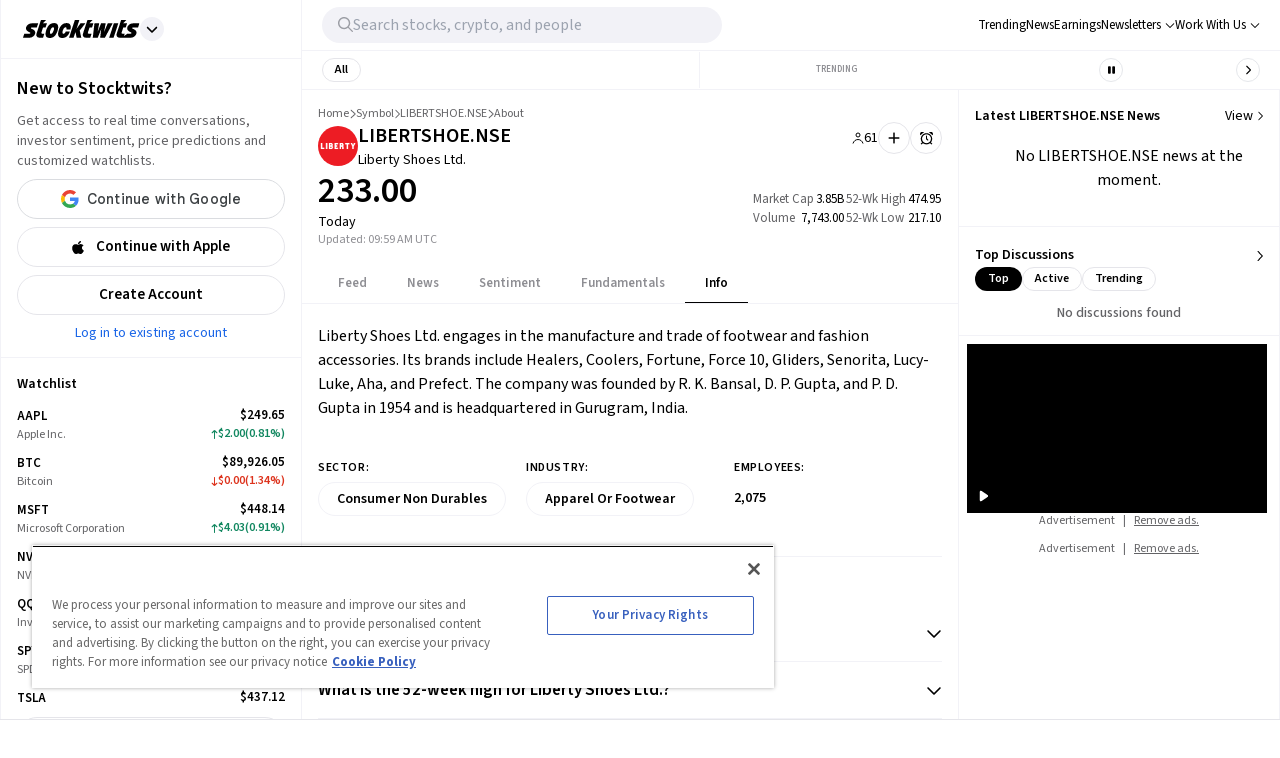

--- FILE ---
content_type: text/javascript
request_url: https://html-load.com/loader.min.js
body_size: 28663
content:
// 
!function(){function a0H(e,t){const n=a0s();return(a0H=function(e,t){return n[e-=448]})(e,t)}function a0s(){const e=["edgios","UserAgent","gpt-adsinteractive","parseFromString","slice","HTMLScriptElement","xhr.onreadystatechange not set","Date.now","c3hwMlc5IC0zT25TJjdIPXJWNEQ7VFthdyFdTUFJL31MbA==","className","Script","overflow","crios","write","as-extra","Element","d3IyNzV5b2dzajRrdjAzaXpjbngxdWFxYjhwZmxtNnRo","eWJmcQ==","bXRlcWgweXM2MnAxZnhqNTg5cm80YXVuemxpZzNjN3diaw==","SktqJUlWels8RUgmPUZtaWN1TS46CVMteFBvWnM3CmtB","Rzc1MmVgTFh4J1ptfTk8CXs/Rg==","TlhHdDU9fV1iSWtoKThUPnAtfGVXcw==","__gpp","copyScriptElement","document.documentElement.clientWidth, clientHeight","tagName","rtt","text/css","delete","POST","bottom","filter","cookie","query","includes","charAt","innerText","atob-btoa","flatMap","a2Zwdg==","HTMLElement","NzRoZnZidGNqMmVyb2EwdWw1Nnl3M2lucXhrZ3A5bTF6cw==","&type=negotiate_fail","fetch","navigator","removeChild","iframe","dWwyb3cwMWo5enE1OG1mazRjdjM3YWJzeWlndGVoNnhu",".js","Failed to execute packing script","Chrome/","isGecko","dVY2fSlRJz9Ee1NlQU1YNDtFZg==","readyState","child-0","check","[native code]","ping","Math","TopLevelCss","insertRule","aG5bUlhtfERPSC86LkVWS0o7NH1TVQ==","googletag","baseURI","object","last_bfa_at","&url=","isSamsungBrowser","ME5tfXViQzlMNmt7Nygibng+cz1Lb11JQncveVNnZiVX","1152949CxHumW","adfit","bWFHO0ZULmUyY1l6VjolaX0pZzRicC1LVVp5PHdMCl8/","regexp-test","elem","gpt-adingo","Object","promise tainted","a3JCSnREKFFsdl4+I1toe1gxOW8mU0VBTS9uIk89IDA1UA==","focus/","reserved2Output","undefined","yahoo-mail-v1","pathname","btoa","Error","getBoundingClientRect","addEventListener","get","outerHTML","cGhtMjF2OWN3NGI3M3lnbG5meG90YXpzdWo4cXJrNjUwaQ==","outerWidth","string",", cfRay: ","Clean.io Inc.","gpt-minutemedia","getElementsByClassName","error on contentWindow","getItem","tag","startsWith","OWptYW53eXF4MHM1NHp1dG82aA==","findIndex","shift","Forcepoint","outerHeight","num","cXhuNml1cDNvdDhnejdmbGN3MDlieQ==","forEach","random","Zm1qeA==","document.hidden","port","Function","stopPropagation","language","rel","cDkxdHp4NGlic2h3ZjNxeWVuNTA2dWdvMm1rdjhscmpjNw==","send","getGPPData","minutemedia","VzB8N196fXtyb1lraFhMXiUoJy8+TnRRR2d1WlNBNHZV","RegExp","VHNwektcVnZMMzkpOlBSYTh4Oy51ZyhgdD93XTZDT2ZGMQ==","gpt-funke","fXFCPHpgUFpbWUg6MHNqdmFPcA==","host","Response","ybar","close-error-report","fetchScript error(script malformed), url: ","URLSearchParams","version","History","PerformanceResourceTiming","azk2WUsodi8mSUNtR0IJNWJ6YT9IY1BfMVcgcVJvQS49Cg==","loader-check","X-Length","inventories_key","adshield","set","Array","12taVpBY","fxios/","anymind","endsWith","indexOf","ariaLabel","as_domain","cXA1cjg0Mnljdnhqb3diYXo3dWh0czlnazZpMGVtbjEzZg==","search","&is_brave=","CSSStyleSheet","Click","adpushup","split","replaceState","safari","<html></html>","Promise","max","AdShield API","InE0CkozZmtaaGombHRgd0g1MFQ9J2d8KEVQW0ItUVlE","userAgent","searchParams","childNodes","PEdjcE9JLwl6QVglNj85byByLmJtRlJpZT5Lc18pdjtWdQ==","brave","adsense","as_modal_loaded","_fa_","MessagePort","push","get-computed-style","Element_getAttribute","djlhcHlpazYyMzBqNW1sN244YnVxcmYxemdzY2V3eHQ0","removeEventListener","gpt-geniee","bWlsYmAjM0JhcV07RFRWP2UuPCAmYw==","firefox","Failed to load script: ","stringify","type",'{"apply-ratio":1,"',"pubads","@@toPrimitive must return a primitive value.","api","https://report.error-report.com/modal?eventId=&error=Vml0YWwgQVBJIGJsb2NrZWQ%3D&domain=","eDhiM2xuMWs5bWNlaXM0dTB3aGpveXJ6djVxZ3RhcGYyNw==","base64 failed","postMessage","reject","Failed to decode protect-url: url is empty","cachedResultIsInAdIframe","AdShield API cmd","wrong contentWindow","constructor","replaceScriptElementAsync","WEVRNSU8Sl9oIy4wZj92ZUs6ewlDdXRqYEJQOE5HVWIp","connection","dXk4b2EyczZnNGozMDF0OWJpcDdyYw==","eVw2WmcxcW1ea3pjJ3woWWlvUiI+Rgo=","TkduRThhX3kuRmpZTz00dzNdcDc=","MessageEvent","match","gpt-nextmillennium","purpose","fetchScript error(status: ","MHQ4a2JmMjZ1ejlzbWg3MTRwY2V4eQ==","document.getElementsByTagName","N2d0a3JwYzQ1bndoNmk4amZ2OTNic3lsYXFlem11Mm8xMA==","onreadystatechange","hash","fetchLater","setHTMLUnsafe","response","tcString",'","width":160,"height":600,"position":{"selector":"div#contents","position-rule":"child-0","insert-rule":[]},"original-ads":[{"selector":"div#contents > span#ads"}],"attributes":[]}]}',"add","tags","EventTarget_addEventListener","pagehide","inventory_name","jkl","__tcfapi","domain switched","exec","resolve","c3ZtbQ==","cWJ1dw==","transferSize","documentElement","opt/","sendBeacon","_as_res","e2VGJU9YclEyPm5wM0pOXTQ3dQ==","alphaStr","Nm52OGNqZ3picXMxazQ5d2x4NzUzYWU=","self","AdShield API cmd.push","HTMLImageElement","edg/","setAttributeNS","&request_id=","as-empty-bidder","configIndex","createObjectURL","setInterval","Element_setAttribute","XHlqTUYtZiJSWwlId3hucylwSUMxPTI1OEU5NlBLOkpPCg==",". Phase: ","cache_is_blocking_ads","adthrive","bzlxemF4dHA0MDZ3a2U3aWIyZzM4Znltdmo1bGNoMW5y","adshieldMaxRTT","455965RTFamN","intersectionRatio","papi",'":[{"id":"',"Number","writeln","try-catch","scrollWidth","resources://","head","Url","keys","confirm","cmVzZXJ2ZWQx","blob:","data-query","bkVlSkthLjpQe0E7eDBVTCI0J1hGbXx9d2Z2elEjN1pTKA==","calculatorsoup.com","src","left","top","eventName","appendChild","querySelector","HTMLFormElement","JSON","], X-Crc32: ","gpt-tdn","document.createElement","X-Crc32","Node_appendChild","ZndiaA==","tri","Element_innerHTML","Yzc4NjNxYnNtd3k1NG90bmhpdjE=","PerformanceEntry","fGAJJ1JxajZDTldIXUk4c3g3dTNm","ar-yahoo-v1","gpt-publisher","some","cmVzZXJ2ZWQyT3V0cHV0","currentScript","div#contents > span#ads","LklwPnN6SjhFd2FoWU0vdjt5S2M9ZgooW19UIHEzbk9T","teads",", source length: ","azUyM3RscHplcXZzMHlqaDgxb2d1YTZ3bmJyN2M5bWY0aQ==","dXl5aw==","players","DOMParser","string-api","Range","createElement","Blob","a24xZWhvNmZqYnI0MHB4YzlpMnE=","em5iZw==","gpt-ima-adshield","collect","as_window_id","symplr","UUNBQlYiXSMwamImV282dDpVdWlIZzFyUEQ0JSlSbE5rLQ==","&host=","HTMLAnchorElement","gpt-interworks","return this","IFrame","trident","isSafari","Cf-Ray","gpt-adshield","document","MUVIYi58dT9wKHFmUGl0eSdyNk8lCXc9XTlCSlJEOzo4aw==","Y3J4bWpmN3loZ3Q2bzNwOGwwOWl2","gpt-adpushup","parse","document.classList.remove not work","replaceSync","Event","replace","alt","data","X2w8IFZ6cURGOjJnNjF3e2ltKCI3TEFaYS9eaiVcJ0s/","aXZtc2xyNDhhY2Uzem9rZ3h0MTBiNnA=","isArray","Yml4cXJod245emptNTRvMTJmZTBz","gpt-vuukle","Nm03a3dlM3Fhb2h1NWc0Yno4aQ==","sleipnir/","poster","getOwnPropertyDescriptor","document.querySelectorAll","endpoint","core-ads","bWpiMGZldTZseng3a3FoZ29wNGF0ODMxYzkyeXdpcjVu","style","blN5TkRHJ01qL288VSBsIlFFa21pWDJIe1pZSmg0JT1f","26560RPpbDP","VGhlcmUgd2FzIGEgcHJvYmxlbSBsb2FkaW5nIHRoZSBwYWdlLiBQbGVhc2UgY2xpY2sgT0sgdG8gbGVhcm4gbW9yZS4=","right","Window_decodeURIComponent","debug","bnh6bg==","Y3E5ODM0a2h3czJ0cmFnajdmbG55bXU=","NodeList","S1ppe140PG0iNSdjJQpYTHVyeXBxQThbZUl3LURSfGtiQg==","document.head.appendChild, removeChild, childNodes","toPrimitive","toLowerCase","hostage","dzFHcD4weUJgNVl0XGU0Ml1eQzNPVVhnYiBufWEnVGZxew==","closest","getEntriesByType","mezzomedia","samsungbrowser","setAttribute","isInRootIframe","Date","innerWidth","clearInterval","http://","getAttributeNames",'{"type": "tag", "marshalled": "<html></html>"}',"no purpose 1 consent","load","boundingClientRect","ODk1dDdxMWMydmVtZnVrc2w2MGh5empud28zNGJ4cGdp","Py0wOHRQKEpIMUVHeyVbaiZzIiBENWs=","w2g","parentNode","gpt-andbeyond","&message=","HTMLLinkElement","opr","bTg5NjFxd3pnaHUyN3hlb2FwbjNrNWlsdnJmamM0c3l0MA==","defineProperty","async","mailto:","(function(){","YmphM3prZnZxbHRndTVzdzY3OG4=","IntersectionObserverEntry","frames","isInIframe","fromEntries","requestIdleCallback","reload","gpt-rubicon","fromCharCode","adsinteractive","keyval","/resources/","gpt-clickio","as_loader_version","N3VpbDVhM2d4YnJwdHZqZXltbzRjMDl3cXpzNjgybmYx","contentDocument","raptive","YTI3NGJjbGp0djBvbXc2ejlnNXAxM3VzOGVraHhpcmZx","removeAttribute","output","Jmo8UkRzW1c+YnVrTWBjPzEpCWw=","body","&error=","reserved2Input","trim","resource","idx","a3luYg==","Invalid reserved state: ","snigel","ABCDEFGHIJKLMNOPQRSTUVWXYZabcdefghijklmnopqrstuvwxyz","randomize","SharedStorageWorklet","httpEquiv","Worker","consents","charset","setItem","findLastIndex","name","tel:","XnpHW3dtCkNgPThCdj48Jl0wOlQgTCNweDNYbGktbikuNA==","application/javascript","HTMLStyleElement","extra","ing","whale","script not executed(blob)","dXNqbDRmaHdicHIzaXl6NXhnODZtOWV2Y243b2swYTIxdA==","aXRoYw==","profile","abs","setTimeout","clearTimeout","document.getElementsByClassName","eventStatus","gpt-adapex","FontFace","error on googletag.pubads()","signalStatus","naver","v7.5.84","_isTcfNeeded","encodeURI","can't access user-agent","as-async","data-sdk","EventTarget","em1wYw==","headers","getElementsByTagName","html","elementFromPoint","srcdoc","status","javascript:","CrOS","can't access document.hidden","YEg7NFN5TUIuCmZ1eG52I1JyUDNFSlEmOVlbTzBjCUNVbw==","document - link element","reverse","append","Date.now is not a function","prototype","cnlwYQ==","status code: ","message","NmFreWhvcjgwbTM3c2xmdzF2eHA=","reduce","gpt-firstimpression","test/v1ew/failed","ddg/","attributionSrc","MG96dXBrcng2cWp3bnlnbDM0bTdpOXRoMWY4djJiZWM1","eventId=","sectionChange","__tcfapi not found within timeout","none","NW52MWllZ3phMjY5anU4c29reTA0aDNwN3JsdGN4bWJx","attributes","setImmediate","picrew.me","cultureg","recovery","https://","eTkzcmZ0czdseHE4dmtnamVuNW0waTZ3emhhcDF1Y2Iybw==","DocumentFragment","Firefox/","isInAdIframe","czN6Ym85YWhnZjdsazV5MGN1bXJwcW53eDZpNGpldnQy","version=","script","), url: ","eDI5aGI4cHd2c2lsY21xMDY1dDQzN3JueXVvMWpmemtl","getWindowId","Date.now is not a number","Integrity check failed: ","find","bzVoa203OHVwMnl4d3Z6c2owYXQxYmdscjZlaTQzbmNx","finally","http","isFirefox","1395IXfFrN","call","server","sping","resources-v2://","catch","parentElement","KAlFSENfO3MvLldnTmZWbCB6OU1ZaFF9VGo6SkZVUykj","KHIlOTZqVks3e2tQCWdEaE9jRnMnMTtNIkl1UVoveXFB","then","edl","insertBefore","getAttribute","http:","sentrySampleRatio","document.querySelector","scrollY","function a0v(F,v){const h=a0F();return a0v=function(L,H){L=L-0x85;let E=h[L];return E;},a0v(F,v);}function a0F(){const y=['length','includes','removeEventListener','99DdfTHL','message','426867skijjn','926090UmJmXE','5618020JaGBio','forEach','delete','9152640ERdRZO','get','c3RyaW5n','setTimeout','handleEvent','eval','requestIdleCallback','399064oRTnwg','168YhZGAx','test','requestAnimationFrame','error','call','set','addEventListener','filter','load','61678oqLYfA','setInterval','ZnVuY3Rpb24','prototype','click','3732384LyVUeN','27bKBjKK','slice'];a0F=function(){return y;};return a0F();}(function(F,v){const i=a0v,h=F();while(!![]){try{const L=-parseInt(i(0x94))/0x1+parseInt(i(0x9e))/0x2*(parseInt(i(0x86))/0x3)+-parseInt(i(0xa3))/0x4+parseInt(i(0x89))/0x5+parseInt(i(0x8d))/0x6+parseInt(i(0x88))/0x7*(parseInt(i(0x95))/0x8)+-parseInt(i(0xa4))/0x9*(parseInt(i(0x8a))/0xa);if(L===v)break;else h['push'](h['shift']());}catch(H){h['push'](h['shift']());}}}(a0F,0xf2094),((()=>{const G=a0v,F=(E,B)=>typeof E===B,v=atob(G(0xa0)),h=atob(G(0x8f));if(!F(h,h))return;{const E=RegExp[G(0xa1)][G(0x96)];RegExp[G(0xa1)][G(0x96)]=function(B){const g=G;return E[g(0x99)](this,B);};}[G(0x97),G(0x93),G(0x9f),G(0x90)][G(0x9c)](B=>window[B])[G(0x8b)](B=>window[B]=H(window[B],B)),EventTarget[G(0xa1)][G(0x9b)]=H(EventTarget[G(0xa1)][G(0x9b)],G(0x9b),0x1),EventTarget[G(0xa1)][G(0x85)]=H(EventTarget[G(0xa1)][G(0x85)],G(0x85),0x1);const L=new Map();function H(B,u){const P=G;let p=arguments[P(0xa6)]>0x2&&void 0x0!==arguments[0x2]?arguments[0x2]:0x0;return function(){const o=P;for(var S=arguments[o(0xa6)],K=new Array(S),N=0x0;N<S;N++)K[N]=arguments[N];const Q=K[o(0xa5)](0x0,p),Y=K[p],b=K[o(0xa5)](p+0x1);if(!Y)return B[o(0x99)](this,...K);if(o(0x9f)!==u&&o(0x90)!==u&&!F(Y,v)&&!F(Y[o(0x91)],v))return B[o(0x99)](this,...K);let f=null;if(o(0x9b)===u||o(0x85)===u){const I=[o(0x9d),o(0x98),o(0x87),o(0xa2)],J=Q[0x0];if(!I[o(0xa7)](J))return B[o(0x99)](this,...K);L[o(0x8e)](this)||L[o(0x9a)](this,new Map()),L[o(0x8e)](this)[o(0x8e)](J)||L[o(0x8e)](this)[o(0x9a)](J,new Map()),f=L[o(0x8e)](this)[o(0x8e)](J)[o(0x8e)](Y);}if(f=f||function(){const W=o;for(var x=arguments[W(0xa6)],X=new Array(x),m=0x0;m<x;m++)X[m]=arguments[m];return F(Y,v)?Y[W(0x99)](this,...X):F(Y,h)?window[W(0x92)](Y):F(Y[W(0x91)],v)?Y[W(0x91)][W(0x99)](Y,...X):void 0x0;},o(0x9b)===u){const x=Q[0x0];L[o(0x8e)](this)[o(0x8e)](x)[o(0x9a)](Y,f);}else{if(o(0x85)===u){const X=Q[0x0],m=L[o(0x8e)](this)[o(0x8e)](X)[o(0x8e)](Y)||Y;return L[o(0x8e)](this)[o(0x8e)](X)[o(0x8c)](Y),B[o(0x99)](this,...Q,m,...b);}}return B[o(0x99)](this,...Q,f,...b);};}})()));","data:","str","d2VneWpwenV4MzhxMmE5dm1pZm90","now","dmtkcw==","target","contains","scrollHeight","NFdCXTM+CW89bk12Y0thd19yVlI3emxxbSlGcGA6VGdPJw==","/resources/v2/","QjggL1k5b11WSENfcDN5dApoVE9OaTVxNklHLXI9Mmcl","getDeviceInfo","querySelectorAll","div#contents","display","https://html-load.com","dispatchEvent","Failed to fetch script: ","frameElement","XncgVl8xcWs2OmooImc+aSVlfEwyY0k=","Element_attributes","element-attributes","content","function","Y29rcQ==","as-revalidator","useragent","https://cadmus.script.ac","eX1YV11PJkdsL0N0KXNZQjgtYkY0UgpEJ3BTRTBcdS5aUA==","hasAttribute","Window","cmd","abc","matchAll","CSSStyleDeclaration.set/get/removeProperty","player","getTime","useractioncomplete","https://report.error-report.com/modal?eventId=&error=","dmJybDRzN3U5ZjhuejVqcHFpMG13dGU2Y3loYWcxM294","parseFloat","Node_insertBefore","map","data-resource","reserved1Output","&domain=","location","String","reserved2","document.getElementById","cGxiaTIxY3hmbW8zNnRuNTB1cQ==","HTMLSourceElement","alert","HTMLMediaElement","warn","prod","floor","7Y6Y7J207KeA66W8IOu2iOufrOyYpOuKlCDspJEg66y47KCc6rCAIOuwnOyDne2WiOyKteuLiOuLpC4g7J6Q7IS47ZWcIOuCtOyaqeydhCDrs7TroKTrqbQgJ+2ZleyduCfsnYQg7YG066at7ZWY7IS47JqULg==","evaluate","stack","(E2) Invalid protect url: ","gpt-anymind","856184kiivBT","source","log","isNaN","width","responseText","textContent","script malformed. source length: ","O2ZlUVhcLk54PHl9MgpVOWJJU0wvNmkhWXUjQWh8Q15a","ZT9gM0FVPDJaWzsJaUpFRlYnfFBhOFQ1ai0udiA6cSNIKQ==","adingo","appendScriptElementAsync","eDUwdzRvZTdjanpxOGtyNmk5YWZ0MnAxbmd1bG0zaHlidg==","race","wp-data","entries","Element.remove","Failed to load website due to adblock: ","VW4gcHJvYmzDqG1lIGVzdCBzdXJ2ZW51IGxvcnMgZHUgY2hhcmdlbWVudCBkZSBsYSBwYWdlLiBWZXVpbGxleiBjbGlxdWVyIHN1ciBPSyBwb3VyIGVuIHNhdm9pciBwbHVzLg==","insertAdjacentHTML","N3k6eDIxOF1VI05DfW5XYU1Te0w=","cmE7TUg3emZBb1EJeFRVaD9uPSFOSks5PHZgNXsjbVsz","OTF5c3hlOGx1b3JuNnZwY2l3cQ==","scrollX,Y","cWdwazM3NW50bDhqdzlybXgyaTBoYzF6dXY0b2J5NnNlZg==","origin","isSleipnir","gpt-nextmillenium","CSSStyleDeclaration","wrong googletag.pubads()","enliple","dable-tdn","polarbyte","728","stylesheet","requestIdleCallback not exists","/report?","b3V0cHV0","NWY7VnQicURMQjkxJ20KfT9SNlMoWiNBYEpyMEhRbEtQKQ==","#as_domain","AS-ENCODED-VAL","srcset","decodeURIComponent","width not set properly","Loader aborted: ","eval","loader","childElementCount","math-random","responseURL","value","json","edge","Node_baseURI","img","innerHTML","reserved1","toString","matches","/script/","initial","localStorage","Document","setIsTcfNeeded","hostname","tpmn","adlib","aWQ=","ZGdnbg==","cmVzZXJ2ZWQy","hidden","dataset","test","combo","gpt-highfivve","cssText","gpt-enliple","https://report.error-report.com/modal?","open","eDVBOGhFOT0KUUcxIkN1SidvVihJKT5sYlc0RCNlIEw2","innerHeight","[data-uri]","error","Map","ssmas","MzZxejBtdjl0bmU3a3dyYTVpMXVqeDI4b3lmc3BjZ2xoNA==","atob","XMLHttpRequest.onreadystatechange","action","replaceChild","charCodeAt","input","revokeObjectURL","document - find element","link","test/view/passed","intersectionRect","Css","c204ZmtocndhOTR5MGV1cGoybnEx","decodeURI","reserved1Input","insertAfter","Timed out waiting for consent readiness","getComputedStyle","nhn","android",", body: ","&title=","Jm0yR1Q1SXJQIiAuQihvPTppZ2JKcFduejd0Y3ZOWmA+Cg==","worldhistory.org","gecko/","div","insertAdjacentElement","getPropertyValue","all","M2M1MWdvcTQwcHphbDlyNnh1dnRrZXkyc3duajdtaWhi","__sa_","adshield-api","HTMLMetaElement","promise","aTtVaidbPHciRFQwbFpMZ1M4ZiNoeHNNVn10eTpFLSlg","MyV0CXsycmNrZnlYUl0/TksmL0ZndztUU01tbi03X2lVLg==","ZW93NXJmbHVxOHg0emdqNzBwMTNjaTZtaDJzOXRua2Fidg==","HTMLIFrameElement","script not executed(inline)","aditude","fuse","ZWhvcg==","removeProperty","pubkey","DOMTokenList","QiBjMQkzRlklPGZfYjJsdV44Wk5DeiNHJ3ZXTTdyJlE9","HTMLVideoElement","height","duration","b2lscjg3dDZnMXFiejVlZjRodnB5Y3VqbXgzbndzMDJrOQ==","script:","bGU0OTcxbTVpcnB1a3hqdjNzcTJvOHk2MGduYnp0aHdmYQ==","__gpp not found within timeout","utf-8","nthChildOf","})()","Navigator","function a0Z(e,Z){const L=a0e();return a0Z=function(w,Q){w=w-0xf2;let v=L[w];return v;},a0Z(e,Z);}function a0e(){const eD=['onload','as_','526myoEGc','push','__sa_','__as_ready_resolve','__as_rej','addEventListener','LOADING','XMLHttpRequest','entries','getOwnPropertyDescriptor','_as_prehooked_functions','status','script_onerror','__fr','xhr_defer','href','isAdBlockerDetected','length','then','8fkpCwc','onerror','apply','readyState','_as_prehooked','set','__as_new_xhr_data','Window','catch','charCodeAt','location','document','onreadystatechange','__as_xhr_open_args','_as_injected_functions','DONE','open','toLowerCase','handleEvent','defineProperty','name','54270lMbrbp','__as_is_xhr_loading','prototype','decodeURIComponent','contentWindow','EventTarget','407388pPDlir','__as_xhr_onload','collect','get','call','JSON','setAttribute','Element','btoa','__as_is_ready_state_change_loading','GET','4281624sRJEmx','__origin','currentScript','1433495pfzHcj','__prehooked','1079200HKAVfx','window','error','687boqfKv','fetch','load','1578234UbzukV','function','remove','hostname','adshield'];a0e=function(){return eD;};return a0e();}(function(e,Z){const C=a0Z,L=e();while(!![]){try{const w=-parseInt(C(0x10a))/0x1*(-parseInt(C(0x114))/0x2)+-parseInt(C(0xf7))/0x3+-parseInt(C(0x127))/0x4*(parseInt(C(0x13c))/0x5)+parseInt(C(0x10d))/0x6+parseInt(C(0x105))/0x7+parseInt(C(0x107))/0x8+-parseInt(C(0x102))/0x9;if(w===Z)break;else L['push'](L['shift']());}catch(Q){L['push'](L['shift']());}}}(a0e,0x24a95),((()=>{'use strict';const m=a0Z;const Z={'HTMLIFrameElement_contentWindow':()=>Object[m(0x11d)](HTMLIFrameElement[m(0xf3)],m(0xf5)),'XMLHttpRequest_open':()=>Q(window,m(0x11b),m(0x137)),'Window_decodeURIComponent':()=>Q(window,m(0x12e),m(0xf4)),'Window_fetch':()=>Q(window,m(0x12e),m(0x10b)),'Element_setAttribute':()=>Q(window,m(0xfe),m(0xfd)),'EventTarget_addEventListener':()=>Q(window,m(0xf6),m(0x119))},L=m(0x116)+window[m(0xff)](window[m(0x131)][m(0x123)]),w={'get'(){const R=m;return this[R(0xf9)](),window[L];},'collectOne'(v){window[L]=window[L]||{},window[L][v]||(window[L][v]=Z[v]());},'collect'(){const V=m;window[L]=window[L]||{};for(const [v,l]of Object[V(0x11c)](Z))window[L][v]||(window[L][v]=l());}};function Q(v,l,X){const e0=m;var B,s,y;return e0(0x108)===l[e0(0x138)]()?v[X]:e0(0x132)===l?null===(B=v[e0(0x132)])||void 0x0===B?void 0x0:B[X]:e0(0xfc)===l?null===(s=v[e0(0xfc)])||void 0x0===s?void 0x0:s[X]:null===(y=v[l])||void 0x0===y||null===(y=y[e0(0xf3)])||void 0x0===y?void 0x0:y[X];}((()=>{const e2=m;var v,X,B;const y=W=>{const e1=a0Z;let b=0x0;for(let O=0x0,z=W[e1(0x125)];O<z;O++){b=(b<<0x5)-b+W[e1(0x130)](O),b|=0x0;}return b;};null===(v=document[e2(0x104)])||void 0x0===v||v[e2(0x10f)]();const g=function(W){const b=function(O){const e3=a0Z;return e3(0x113)+y(O[e3(0x131)][e3(0x110)]+e3(0x11e));}(W);return W[b]||(W[b]={}),W[b];}(window),j=function(W){const b=function(O){const e4=a0Z;return e4(0x113)+y(O[e4(0x131)][e4(0x110)]+e4(0x135));}(W);return W[b]||(W[b]={}),W[b];}(window),K=e2(0x113)+y(window[e2(0x131)][e2(0x110)]+e2(0x12b));(X=window)[e2(0x117)]||(X[e2(0x117)]=[]),(B=window)[e2(0x118)]||(B[e2(0x118)]=[]);let x=!0x1;window[e2(0x117)][e2(0x115)](()=>{x=!0x0;});const E=new Promise(W=>{setTimeout(()=>{x=!0x0,W();},0x1b5d);});function N(W){return function(){const e5=a0Z;for(var b=arguments[e5(0x125)],O=new Array(b),z=0x0;z<b;z++)O[z]=arguments[z];return x?W(...O):new Promise((k,S)=>{const e6=e5;W(...O)[e6(0x126)](k)[e6(0x12f)](function(){const e7=e6;for(var f=arguments[e7(0x125)],q=new Array(f),A=0x0;A<f;A++)q[A]=arguments[A];E[e7(0x126)](()=>S(...q)),window[e7(0x118)][e7(0x115)]({'type':e7(0x10b),'arguments':O,'errArgs':q,'reject':S,'resolve':k});});});};}const I=W=>{const e8=e2;var b,O,z;return e8(0x101)===(null===(b=W[e8(0x134)])||void 0x0===b?void 0x0:b[0x0])&&0x0===W[e8(0x11f)]&&((null===(O=W[e8(0x134)])||void 0x0===O?void 0x0:O[e8(0x125)])<0x3||!0x1!==(null===(z=W[e8(0x134)])||void 0x0===z?void 0x0:z[0x2]));},M=()=>{const e9=e2,W=Object[e9(0x11d)](XMLHttpRequest[e9(0xf3)],e9(0x133)),b=Object[e9(0x11d)](XMLHttpRequest[e9(0xf3)],e9(0x12a)),O=Object[e9(0x11d)](XMLHttpRequestEventTarget[e9(0xf3)],e9(0x128)),z=Object[e9(0x11d)](XMLHttpRequestEventTarget[e9(0xf3)],e9(0x112));W&&b&&O&&z&&(Object[e9(0x13a)](XMLHttpRequest[e9(0xf3)],e9(0x133),{'get':function(){const ee=e9,k=W[ee(0xfa)][ee(0xfb)](this);return(null==k?void 0x0:k[ee(0x103)])||k;},'set':function(k){const eZ=e9;if(x||!k||eZ(0x10e)!=typeof k)return W[eZ(0x12c)][eZ(0xfb)](this,k);const S=f=>{const eL=eZ;if(this[eL(0x12a)]===XMLHttpRequest[eL(0x136)]&&I(this))return this[eL(0x100)]=!0x0,E[eL(0x126)](()=>{const ew=eL;this[ew(0x100)]&&(this[ew(0x100)]=!0x1,k[ew(0xfb)](this,f));}),void window[eL(0x118)][eL(0x115)]({'type':eL(0x122),'callback':()=>(this[eL(0x100)]=!0x1,k[eL(0xfb)](this,f)),'xhr':this});k[eL(0xfb)](this,f);};S[eZ(0x103)]=k,W[eZ(0x12c)][eZ(0xfb)](this,S);}}),Object[e9(0x13a)](XMLHttpRequest[e9(0xf3)],e9(0x12a),{'get':function(){const eQ=e9;var k;return this[eQ(0x100)]?XMLHttpRequest[eQ(0x11a)]:null!==(k=this[eQ(0x12d)])&&void 0x0!==k&&k[eQ(0x12a)]?XMLHttpRequest[eQ(0x136)]:b[eQ(0xfa)][eQ(0xfb)](this);}}),Object[e9(0x13a)](XMLHttpRequestEventTarget[e9(0xf3)],e9(0x128),{'get':function(){const ev=e9,k=O[ev(0xfa)][ev(0xfb)](this);return(null==k?void 0x0:k[ev(0x103)])||k;},'set':function(k){const el=e9;if(x||!k||el(0x10e)!=typeof k)return O[el(0x12c)][el(0xfb)](this,k);const S=f=>{const er=el;if(I(this))return this[er(0xf2)]=!0x0,E[er(0x126)](()=>{const eX=er;this[eX(0xf2)]&&(this[eX(0xf2)]=!0x1,k[eX(0xfb)](this,f));}),void window[er(0x118)][er(0x115)]({'type':er(0x122),'callback':()=>(this[er(0xf2)]=!0x1,k[er(0xfb)](this,f)),'xhr':this});k[er(0xfb)](this,f);};S[el(0x103)]=k,O[el(0x12c)][el(0xfb)](this,S);}}),Object[e9(0x13a)](XMLHttpRequestEventTarget[e9(0xf3)],e9(0x112),{'get':function(){const eB=e9;return z[eB(0xfa)][eB(0xfb)](this);},'set':function(k){const es=e9;if(x||!k||es(0x10e)!=typeof k)return z[es(0x12c)][es(0xfb)](this,k);this[es(0xf8)]=k,this[es(0x119)](es(0x109),S=>{const ey=es;I(this)&&window[ey(0x118)][ey(0x115)]({'type':ey(0x122),'callback':()=>{},'xhr':this});}),z[es(0x12c)][es(0xfb)](this,k);}}));};function P(W){return function(){const eg=a0Z;for(var b=arguments[eg(0x125)],O=new Array(b),z=0x0;z<b;z++)O[z]=arguments[z];return this[eg(0x134)]=O,W[eg(0x129)](this,O);};}function Y(W,b,O){const et=e2,z=Object[et(0x11d)](W,b);if(z){const k={...z,'value':O};delete k[et(0xfa)],delete k[et(0x12c)],Object[et(0x13a)](W,b,k);}else W[b]=O;}function D(W,b,O){const ej=e2,z=W+'_'+b,k=w[ej(0xfa)]()[z];if(!k)return;const S=ej(0x108)===W[ej(0x138)]()?window:ej(0x132)===W?window[ej(0x132)]:ej(0xfc)===W?window[ej(0xfc)]:window[W][ej(0xf3)],f=function(){const eK=ej;for(var A=arguments[eK(0x125)],U=new Array(A),F=0x0;F<A;F++)U[F]=arguments[F];try{const J=j[z];return J?J[eK(0xfb)](this,k,...U):k[eK(0xfb)](this,...U);}catch(G){return k[eK(0xfb)](this,...U);}},q=O?O(f):f;Object[ej(0x13a)](q,ej(0x13b),{'value':b}),Object[ej(0x13a)](q,ej(0x106),{'value':!0x0}),Y(S,b,q),window[ej(0x117)][ej(0x115)](()=>{const ex=ej;window[ex(0x111)]&&!window[ex(0x111)][ex(0x124)]&&S[b]===q&&Y(S,b,k);}),g[z]=q;}window[K]||(w[e2(0xf9)](),D(e2(0x11b),e2(0x137),P),D(e2(0xfe),e2(0xfd)),D(e2(0x12e),e2(0x10b),N),(function(){const eN=e2,W=(z,k)=>new Promise((S,f)=>{const eE=a0Z,[q]=k;q[eE(0x121)]?f(k):(E[eE(0x126)](()=>f(k)),z[eE(0x119)](eE(0x10c),()=>S()),window[eE(0x118)][eE(0x115)]({'type':eE(0x120),'reject':()=>f(k),'errArgs':k,'tag':z}));}),b=Object[eN(0x11d)](HTMLElement[eN(0xf3)],eN(0x128));Object[eN(0x13a)](HTMLElement[eN(0xf3)],eN(0x128),{'get':function(){const eI=eN,z=b[eI(0xfa)][eI(0xfb)](this);return(null==z?void 0x0:z[eI(0x103)])||z;},'set':function(z){const eo=eN;var k=this;if(x||!(this instanceof HTMLScriptElement)||eo(0x10e)!=typeof z)return b[eo(0x12c)][eo(0xfb)](this,z);const S=function(){const ei=eo;for(var f=arguments[ei(0x125)],q=new Array(f),A=0x0;A<f;A++)q[A]=arguments[A];return W(k,q)[ei(0x12f)](U=>z[ei(0x129)](k,U));};S[eo(0x103)]=z,b[eo(0x12c)][eo(0xfb)](this,S);}});const O=EventTarget[eN(0xf3)][eN(0x119)];EventTarget[eN(0xf3)][eN(0x119)]=function(){const eM=eN;for(var z=this,k=arguments[eM(0x125)],S=new Array(k),f=0x0;f<k;f++)S[f]=arguments[f];const [q,A,...U]=S;if(x||!(this instanceof HTMLScriptElement)||eM(0x109)!==q||!(A instanceof Object))return O[eM(0xfb)](this,...S);const F=function(){const eP=eM;for(var J=arguments[eP(0x125)],G=new Array(J),H=0x0;H<J;H++)G[H]=arguments[H];return W(z,G)[eP(0x12f)](T=>{const eY=eP;eY(0x10e)==typeof A?A[eY(0x129)](z,T):A[eY(0x139)](...T);});};O[eM(0xfb)](this,q,F,...U);};}()),M(),window[K]=!0x0);})());})()));","element-tagName","a2AoNTl3aikie2c+c1xvNlRpQXgKTFA/cWFwdDBdLUl5ZQ==","addModule","NGJvdjI4c3lxN3hhY2VnNjVmbTA5cnQzbGlobmt1empwMQ==","cmVzZXJ2ZWQxSW5wdXQ=","Window_fetch","isBrave","/view","width: 100vw; height: 100vh; z-index: 2147483647; position: fixed; left: 0; top: 0;","classList","referrer","visualViewport","contentWindow","RVlmP1JOMmF9V2JVNWVIX3xTdEpv","def","geniee-prebid","string-try-catch","from","bml1ZTh0bXlhY2ozbDkxcTY1Znhid3pydjdwbzJnazQw","span","remove","encodedBodySize","domain switch: no src attribute","responseXML","5lUWaKD","setProperty","dable","text","traffective","parent","opera","encodeURIComponent","https:","lastIndexOf","token=","Invalid protect url prefix: ","protocol","sdkVersion","children","symbol","number","eXB3engydXNtOG9nNXE3NHRhbmxiNnJpM3ZjZWhqOWtmMQ==","tcloaded","aXp4c29tcWgzcDhidmdhNDl3N2Z5MnRsdWM2ZTVuMDFy","1067ldIUWN","ghi","URL","aW5wdXQ=","N3o+Z317L1cjYGNbWlQmc0k8Mi1oYUtYWW4Kbyl4U0ZB","cmVzZXJ2ZWQySW5wdXQ=","chrome","3786234WuJtyT","stopImmediatePropagation","ar-v1","originalUrl","onLine","PTZhMEc+UE9vMzdudj94JjFgXTJ0","Version/","min","eDxbeWtZJTEtc0s5X0MwUmFqIzhPTGxdL0h3aHFGVQkz","nextSibling","performance","window","_as_req","Headers","concat","createContextualFragment","Tig5fCEvX1JEdjZRKSI4P0wjaFdscjs=","12488ZVoCRI","Node","bmxvYw==","url","b3U3ZXJjdnc5bDAxeWdobmZpcDY4NWJ6eHF0YWszc2ptNA==","scrollX","geniee","unknown","ZmthZA==","XMLHttpRequest","VHg8V3xYdmN1YkN6LWVrVS8gb2lNCSY6JUlnPjJoe3Nb","about:","statusText","MW53c3I3dms4ZmgwbDN1dDkyamlncXg2ejQ1Y3BibXlv","iterator","join","freestar","width not removed",", X-Length: ","aXJycg==","document.classList.contains","JlhEX1FPaE1ybHRwUjFjNHpHClk=","coupang-dynamic","true","cadmus script blocked","char must be length 1",", StatusCode: [","apply","responseType","getElementById","Failed to get key from: ","pubstack","MWtvaG12NHJsMDgzNjJhaXA3ZmpzNWN0YnF5Z3p3eG5l","Invalid protect url: ","WwllJjVCXlc+MCMKcmJxSTd9LUF8Yw==","ZnU2cXI4cGlrd2NueDFhc3RtNDc5YnZnMmV6bG8wM2h5","UWpeIE5DVXY1NGxlIlZNbV8zMEdM",", Script-Crc32: ","bTByeWlxdDgzNjJwMWZhdWxqNHpnaA==","length","href","object-keys","as_","data-src","465501myOhRT","parseInt","AdShield API cmd.push result","title","close","cmVzZXJ2ZWQxT3V0cHV0","requestAnimationFrame","property","728px","loading","M2Jwa2ltZnZ4ZTcxNm56b3lydzBxNTI=","scribd.com","removeItem","json.parse","adshieldAvgRTT","article","listenerId","adshield-native"];return(a0s=function(){return e})()}(function(){const e=a0H,t=a0s();for(;;)try{if(606250==parseInt(e(538))/1+-parseInt(e(1293))/2*(parseInt(e(1134))/3)+-parseInt(e(878))/4+-parseInt(e(1046))/5*(-parseInt(e(1073))/6)+parseInt(e(1221))/7+-parseInt(e(1090))/8*(-parseInt(e(798))/9)+-parseInt(e(634))/10*(-parseInt(e(1066))/11))break;t.push(t.shift())}catch(e){t.push(t.shift())}})(),(()=>{"use strict";const e=a0H;var t={};t.g=function(){const e=a0H;if(e(1216)==typeof globalThis)return globalThis;try{return this||new Function(e(602))()}catch(t){if(e(1216)==typeof window)return window}}();const n=e=>{const t=a0H;let n=0;for(let o=0,r=e[t(1129)];o<r;o++)n=(n<<5)-n+e[t(968)](o),n|=0;return n},o=class{static[e(1207)](){const t=e;var o,r;let i=arguments[t(1129)]>0&&void 0!==arguments[0]?arguments[0]:t(779),c=!(arguments[t(1129)]>1&&void 0!==arguments[1])||arguments[1];const a=Date[t(819)](),s=a-a%864e5,l=s-864e5,d=s+864e5,u=t(1132)+n(i+"_"+s),m=t(1132)+n(i+"_"+l),f=t(1132)+n(i+"_"+d);return u===m||u===f||m===f||!(null!==(o=null!==(r=window[u])&&void 0!==r?r:window[m])&&void 0!==o?o:window[f])&&(c&&(window[u]=!0,window[m]=!0,window[f]=!0),!0)}};function r(t){const n=e;return(r=n(839)==typeof Symbol&&n(1061)==typeof Symbol[n(1104)]?function(e){return typeof e}:function(e){const t=n;return e&&t(839)==typeof Symbol&&e[t(479)]===Symbol&&e!==Symbol[t(759)]?t(1061):typeof e})(t)}function i(t,n,o){const i=e;return c=function(e){const t=a0H;if(t(1216)!=r(e)||!e)return e;var n=e[Symbol[t(644)]];if(void 0!==n){var o=n[t(799)](e,t(1243));if(t(1216)!=r(o))return o;throw new TypeError(t(468))}return String(e)}(n),(n=i(1061)==r(c)?c:c+"")in t?Object[i(672)](t,n,{value:o,enumerable:!0,configurable:!0,writable:!0}):t[n]=o,t;var c}const c=8e3;class a{static[e(941)](t){this[e(738)]=t}static[e(1239)](t){const n=e;let o=!(arguments[n(1129)]>1&&void 0!==arguments[1])||arguments[1],r=arguments[n(1129)]>2&&void 0!==arguments[2]?arguments[2]:n(939);try{return o&&(t=s(t)),window[r][n(1249)](t)}catch(e){return""}}static[e(1291)](t,n){const o=e;let r=!(arguments[o(1129)]>2&&void 0!==arguments[2])||arguments[2],i=arguments[o(1129)]>3&&void 0!==arguments[3]?arguments[3]:o(939);try{if(r&&(t=s(t)),!this[o(738)])return window[i][o(713)](t,n);(async function(){const e=o,{enableGpp:r=!1}={},a=await function(){const{tcfTimeoutMs:e=c,requireTcString:t=!0}={};return new Promise((async(n,o)=>{const r=a0H;try{var i,a;await function(){const e=a0H;let t=arguments[e(1129)]>0&&void 0!==arguments[0]?arguments[0]:c;return new Promise(((n,o)=>{const r=e,i=Date[r(819)](),c=()=>{const e=r;e(839)!=typeof window[e(507)]?Date[e(819)]()-i>t?o(new Error(e(772))):setTimeout(c,50):n(window[e(507)])};c()}))}(e);let s=!1;const l=e=>!(!e||r(1064)!==e[r(731)]&&r(853)!==e[r(731)]||t&&!e[r(499)]),d=(e,t)=>{const o=r;if(t&&!s&&l(e)){s=!0;try{var i,c;null===(i=(c=window)[o(507)])||void 0===i||i[o(799)](c,o(459),2,(()=>{}),e[o(1150)])}catch{}n(e)}};null===(i=(a=window)[r(507)])||void 0===i||i[r(799)](a,r(1238),2,d),setTimeout((()=>{s||o(new Error(r(980)))}),e)}catch(e){o(e)}}))}();if(!function(e){const t=a0H;var n,o;return!!(null!==(n=null===(o=e[t(489)])||void 0===o?void 0:o[t(711)])&&void 0!==n?n:{})[1]}(a))throw new Error(e(660));let s;if(r)try{s=await function(){const t=e;let n=arguments[t(1129)]>0&&void 0!==arguments[0]?arguments[0]:6e3;return new Promise(((e,o)=>{const r=t,i=Date[r(819)](),c=()=>{const t=r;t(839)!=typeof window[t(1174)]?Date[t(819)]()-i>n?o(new Error(t(1016))):setTimeout(c,50):(()=>{const n=t;try{var o,r,i,c;null===(o=(r=window)[n(1174)])||void 0===o||o[n(799)](r,n(1238),((t,o)=>{const r=n;o&&t&&(r(771)===t[r(559)]||r(735)===t[r(559)])&&e(t)})),null===(i=(c=window)[n(1174)])||void 0===i||i[n(799)](c,n(1270),((t,o)=>{o&&t&&e({eventName:n(938),data:t})}))}catch{}})()};c()}))}()}catch(t){console[e(870)](t)}return{result:await Promise[e(510)]((o=>{const r=e;let{tcData:c,gppInfo:a}=o;window[i][r(713)](t,n)})({tcData:a,gppInfo:s})),tcData:a,gppInfo:s}})()[o(803)]((e=>{}))}catch(e){}}static[e(1042)](t){const n=e;let o=!(arguments[n(1129)]>1&&void 0!==arguments[1])||arguments[1],r=arguments[n(1129)]>2&&void 0!==arguments[2]?arguments[2]:n(939);try{return o&&(t=s(t)),window[r][n(1146)](t)}catch(e){}}}i(a,e(738),!1);const s=t=>""[e(1087)](window[e(862)][e(1277)],e(453))[e(1087)](btoa(t));class l{static[e(1028)](){const t=e;try{if(null!=window[t(1196)][t(450)]&&t(1028)===window[t(1196)][t(450)][t(1028)][t(715)])return!0}catch(e){}return!1}static[e(605)](){const t=e;try{if(l[t(1028)]())return!1;const e=navigator[t(1314)][t(645)](),n=[t(1308)];return![t(1072),t(930),t(524),t(670),t(1052),t(515),t(604),t(1164),t(462),t(722),t(767),t(736),t(1152)][t(577)]((n=>e[t(1186)](n)))&&n[t(577)]((n=>e[t(1186)](n)))}catch(e){}return!1}static[e(797)](){const t=e;try{if(l[t(1028)]())return!1;const e=navigator[t(1314)][t(645)]();if(e[t(1186)](t(1230))||e[t(1186)](t(1294)))return!0;const n=[t(462)];return![t(1072),t(930),t(524),t(670),t(1052),t(515),t(604),t(1164),t(722),t(767),t(736),t(1152)][t(577)]((n=>e[t(1186)](n)))&&n[t(577)]((n=>e[t(1186)](n)))}catch(e){}return!1}static[e(1219)](){const t=e;try{const e=navigator[t(1314)][t(645)]();return e[t(1186)](t(983))&&e[t(1186)](t(651))}catch(e){}return!1}static[e(904)](){const t=e;try{return navigator[t(1314)][t(645)]()[t(1186)](t(625))}catch(e){}return!1}static[e(1203)](){const t=e;return navigator[t(1314)][t(645)]()[t(1186)](t(988))}}const d=(t,n)=>{const o=e;if(o(1243)!=typeof t||o(1243)!=typeof n)return!1;const r=t[o(1129)],i=n[o(1129)];if(0===r&&0===i)return!0;if(0===r)return!1;if(0===i)return!0;if(r<i)return!1;for(let e=0;e<t[o(1129)];e++)if(t[e]===n[0]){let r=!0;for(let i=1;i<n[o(1129)];i++)if(!t[e+i]||t[e+i]!==n[i]){r=!1;break}if(r)return!0}return!1},u=(t,n)=>{const o=e;if(o(1243)!=typeof t||o(1243)!=typeof n)return-1;const r=t[o(1129)],i=n[o(1129)];if(0===r&&0===i)return-1;if(0===r)return-1;if(0===i)return-1;if(r<i)return-1;for(let e=0;e<t[o(1129)];e++)if(t[e]===n[0]){let r=!0;for(let i=1;i<n[o(1129)];i++)if(!t[e+i]||t[e+i]!==n[i]){r=!1;break}if(r)return e}return-1},m=t=>{const n=e,o=navigator[n(1314)],r=u(o,t);if(-1===r)return-1;let i="";for(let e=r+t[n(1129)];e<o[n(1129)];e++){const t=o[n(968)](e);if(t<48||t>57)break;i+=o[e]}return parseInt(i)||-1},f={HTMLIFrameElement_contentWindow:()=>Object[e(627)](HTMLIFrameElement[e(759)],e(1034)),XMLHttpRequest_open:()=>p(window,e(1099),e(956)),Window_decodeURIComponent:()=>p(window,e(846),e(920)),Window_fetch:()=>p(window,e(846),e(1195)),Element_setAttribute:()=>p(window,e(1167),e(652)),EventTarget_addEventListener:()=>p(window,e(743),e(1238))},w=e(994)+window[e(1235)](window[e(862)][e(1130)]),x={get(){return this[e(595)](),window[w]},collectOne(e){window[w]=window[w]||{},window[w][e]||(window[w][e]=f[e]())},collect(){const t=e;window[w]=window[w]||{};for(const[e,n]of Object[t(893)](f))window[w][e]||(window[w][e]=n())}};function p(t,n,o){const r=e;var i,c,a;return r(1084)===n[r(645)]()?t[o]:r(608)===n?null===(i=t[r(608)])||void 0===i?void 0:i[o]:r(563)===n?null===(c=t[r(563)])||void 0===c?void 0:c[o]:null===(a=t[n])||void 0===a||null===(a=a[r(759)])||void 0===a?void 0:a[o]}const h={appendChild:Node[e(759)][e(560)],insertBefore:Node[e(759)][e(809)]};function g(t,n){const o=e;n[o(1082)]?h[o(809)][o(799)](n[o(804)],t,n[o(1082)]):h[o(560)][o(799)](n[o(666)],t)}function v(t){const n=e;h[n(560)][n(799)](document[n(547)],t)}function b(t){const n=e,o=document[n(590)](t[n(1177)]);for(const e of t[n(658)]())o[n(652)](e,t[n(810)](e));return o[n(884)]=t[n(884)],o}function y(t,n){const o=e;return n?(n[o(1251)]("?")&&(n=n[o(1156)](1)),t[o(1186)]("?")?t+"&"+n:t+"?"+n):t}function E(){const t=e;try{const e=[65,66,67,68,69,70,71,72,73,74,75,76,77,78,79,80,81,82,83,84,85,86,87,88,89,90],n=["A","B","C","D","E","F","G","H","I","J","K","L","M","N","O","P","Q","R","S","T","U","V","W","X","Y","Z"];for(let o=0;o<26;o++)if(String[t(684)](e[o])!==n[o]||n[o][t(968)](0)!==e[o])return!1}catch(e){return!1}return!0}let T="",M=e(831);try{var _;T=null!==(_=document[e(579)][e(810)](e(742)))&&void 0!==_?_:e(1097);const t=document[e(579)][e(810)](e(1133))||document[e(579)][e(810)](e(556));t&&(M=new URL(t,window[e(862)][e(1130)])[e(903)])}catch(e){}const N={version:e(737),sdkVersion:T,endpoint:M,env:e(871),debug:!1,sentrySampleRatio:.05},W={idx:t=>Math[e(872)](Math[e(1260)]()*t),elem:function(t){const n=e;return t[this[n(702)](t[n(1129)])]},num:function(t,n){const o=e;return Math[o(872)](Math[o(1260)]()*(n-t))+t},alphaStr:function(t,n){const o=e,r=t+this[o(1257)](0,n-t),i=[];for(let e=0;e<r;++e)i[o(455)](o(706)[o(1187)](this[o(1257)](0,52)));return i[o(1105)]("")},className:function(){return this[e(519)](5,15)}};function L(t){const n=e;return t?k[n(793)]((e=>e.id===t)):N[n(638)]?S[0]:W[n(1225)](S)}function I(t){const n=e,o=[n(945),n(1069),n(915),n(551),n(1026),n(1139),n(947),n(1071),n(578)],r={};for(let e=0;e<o[n(1129)];e++){const i=t[e];r[atob(o[e])]=n(1243)==typeof i?atob(i):i}return r}const S=[[e(1169),e(886),e(1122),117,e(824),e(890),57,e(664),e(1144)],[e(639),e(1171),e(536),117,e(647),e(902),115,e(1089),e(620)],[e(1191),e(899),e(663),97,e(844),e(1013),114,e(835),e(520)],[e(1261),e(481),e(1125),106,e(1160),e(1025),53,e(484),e(640)]][e(858)]((e=>I(e))),H=[[e(744),e(581),e(774),119,e(598),e(1015),102,e(1172),e(866)],[e(569),e(957),e(1168),57,e(999),e(781),101,e(1276),e(624)],[e(512),e(998),e(993),102,e(1286),e(1170),56,e(518),e(1252)],[e(1092),e(1081),e(769),97,e(986),e(1193),115,e(1204),e(900)],[e(703),e(1220),e(693),121,e(887),e(1e3),110,e(1111),e(572)],[e(585),e(1100),e(631),118,e(916),e(1300),115,e(485),e(592)],[e(760),e(826),e(1199),112,e(554),e(671),114,e(696),e(763)],[e(1005),e(1313),e(690),107,e(449),e(1063),104,e(898),e(676)],[e(1098),e(1070),e(1040),115,e(609),e(1241),104,e(1126),e(622)],[e(511),e(1223),e(1103),97,e(1229),e(963),101,e(574),e(818)],[e(840),e(806),e(1065),106,e(717),e(1268),107,e(1035),e(976)],[e(593),e(805),e(794),102,e(642),e(1094),57,e(1078),e(610)],[e(946),e(619),e(789),103,e(754),e(471),97,e(1173),e(1258)],[e(725),e(1009),e(785),56,e(1023),e(584),49,e(1213),e(1128)],[e(1109),e(1272),e(458),111,e(532),e(493),104,e(461),e(491)],[e(820),e(633),e(855),107,e(1274),e(724),50,e(1124),e(483)]][e(858)]((e=>I(e))),k=[...S,...H],A=t=>{const n=e,o=L(t[n(1156)](0,4));if(!o)throw new Error(n(1120)+t);const r=t[n(1156)](4);let i=0;return r[n(1306)]("")[n(858)]((e=>{const t=n;if(0==i&&e===String[t(684)](o[t(934)]))return i=1,"";if(0==i&&e===String[t(684)](o[t(864)]))return i=2,"";if(0!=i){const n=i;if(i=0,1==n)return o[t(860)][t(1186)](e)?R(o[t(978)],o[t(860)],e):R(o[t(969)],o[t(695)],e)+e;if(2==n)return o[t(1231)][t(1186)](e)?R(o[t(699)],o[t(1231)],e):R(o[t(969)],o[t(695)],e)+e;throw new Error(t(704)+n)}return R(o[t(969)],o[t(695)],e)}))[n(1105)]("")};function R(t,n,o){const r=e;if(1!==o[r(1129)])throw new Error(r(1115));return n[r(1186)](o)?t[n[r(1297)](o)]:o}const Z="eyJ0eXAiOiJKV1Qi",O="LCJhbGciOiJIUzI1",V="NiJ9.eyJuYW1lIjo",z="iIiwiZW1haWwiOiI",X="iLCJleHAiOjE3Njk",j="xNjc4NjMsImlhdCI",D="6MTc2OTA4MTQ2M30",U=".2mn-a6IfgSQYNhJ",Y="LE4xpPRxM9PNTYaX",F="cp6PIOzvUK0I",J=()=>{const t=e,n=C();for(const e of n)t(502)in e?G(e):t(912)in e&&B(e)},C=()=>{const t=e;var n,o,r;const i=null===(n=document[t(579)])||void 0===n?void 0:n[t(810)](t(618));if(i)return function(e){const n=t,o=A(e);return JSON[n(612)](o)}(i);const c=null===(o=document[t(579)])||void 0===o?void 0:o[t(810)](t(892));if(c)return[{tags:atob(c)}];const a=null===(r=document[t(579)])||void 0===r?void 0:r[t(810)](t(859));return a?[{tags:atob(a)}]:[]},G=t=>{const n=e;var o;let{tags:r}=t;const i=document[n(579)],c=document[n(590)](n(989));c[n(933)]=r;for(const e of Array[n(1039)](c[n(746)](n(787)))){var a;const t=b(e);null===(a=e[n(666)])||void 0===a||a[n(967)](t,e)}const s=(null==i?void 0:i[n(810)](n(1185)))||(null==i?void 0:i[n(810)](n(553)));for(let e=0;e<c[n(448)][n(1129)];e++){const t=c[n(448)][e];t[n(556)]=q(t[n(556)]),t[n(1130)]=q(t[n(1130)]),s&&(t[n(556)]&&(t[n(556)]=y(t[n(556)],s)),t[n(1130)]&&(t[n(1130)]=y(t[n(1130)],s)))}const l=null===(o=document[n(579)])||void 0===o?void 0:o[n(810)](n(775));l&&l[n(1306)](";")[n(858)]((e=>({key:e[n(1306)]("=")[0],value:e[n(1306)]("=")[1]})))[n(1259)]((e=>{const t=n;let{key:o,value:r}=e;for(let e=0;e<c[t(448)][t(1129)];e++){const n=c[t(448)][e];n instanceof Element&&n[t(652)](o,r)}})),Q(c)},B=t=>{const n=e;let{stylesheet:o}=t;const r=document[n(590)](n(632));r[n(933)]=o,Q(r)},Q=t=>{const n=e;var o,r;const i=(null===(o=document[n(579)])||void 0===o?void 0:o[n(673)])||n(1113)===(null===(r=document[n(579)])||void 0===r?void 0:r[n(810)](n(741)));n(1143)!==document[n(1205)]||i?document[n(822)](document[n(579)])?g(t,document[n(579)]):document[n(547)][n(560)](t):document[n(1165)](t[n(933)])},q=t=>{return t?(n=t)&&n[e(1251)](e(546))?y(""[e(1087)](N[e(629)],e(687))[e(1087)](t[e(616)](e(546),"")),e(1056)[e(1087)]([Z,O,V,z,X,j,D,U,Y,F][e(1105)](""))):(t=>t&&t[e(1251)](e(802)))(t)?y(""[e(1087)](N[e(629)],e(825))[e(1087)](t[e(616)](e(802),"")),e(1056)[e(1087)]([Z,O,V,z,X,j,D,U,Y,F][e(1105)](""),e(599))[e(1087)](window[e(862)][e(1277)])):t:t;var n};let P=0;function K(t){const n=e,o=(e,n)=>{P++,t(e,n)};return o[n(935)]=()=>n(1208),new Promise(o)}const $=[],ee=t=>$[e(455)]({message:t,timestamp:Date[e(819)]()}),te=t=>{console[e(960)](t),ee(t)},ne=async function(t){const n=e;let o=arguments[n(1129)]>1&&void 0!==arguments[1]?arguments[1]:N[n(629)];try{let e=o+n(914);e+=n(786)+N[n(1283)],e+=n(1194),e+=n(985),e+=n(668)+encodeURIComponent(t),e+=n(1218)+encodeURIComponent(location[n(1130)]),e+=n(1302)+function(){const e=n;try{if(null!=window[e(1196)][e(450)]&&e(1028)===window[e(1196)][e(450)][e(1028)][e(715)])return!0}catch(e){}return!1}()[n(935)](),e+=n(526)+W[n(519)](16,16);const r=await fetch(e,{method:n(1181),body:JSON[n(464)]($)});return await r[n(1049)]()}catch(e){return n(960)}},oe=new Uint32Array(256);for(let e=0;e<256;e++){let t=e;for(let e=0;e<8;e++)t=1&t?3988292384^t>>>1:t>>>1;oe[e]=t}const re=[[e(1238)],[e(868)],[e(1292),e(1039)],[e(1292),e(621)],[e(1292),e(759),e(1183)],[e(1292),e(759),e(793)],[e(1292),e(759),e(1253)],[e(1292),e(759),e(714)],[e(1292),e(759),e(1190)],[e(1292),e(759),e(1259)],[e(1292),e(759),e(1186)],[e(1292),e(759),e(1105)],[e(1292),e(759),e(858)],[e(1292),e(759),e(455)],[e(1292),e(759),e(764)],[e(1292),e(759),e(756)],[e(1292),e(759),e(1254)],[e(1292),e(759),e(577)],[e(964)],[e(591)],[e(1235)],[e(656)],[e(729)],[e(550)],[e(906),e(759),e(991)],[e(906),e(759),e(1006)],[e(906),e(759),e(1047)],[e(1303),e(759),e(1212)],[e(654),e(819)],[e(654),e(759),e(852)],[e(977)],[e(920)],[e(832)],[e(608),e(1215)],[e(608),e(697)],[e(608),e(1138)],[e(608),e(822)],[e(608),e(1184)],[e(608),e(590)],[e(608),e(579)],[e(608),e(748)],[e(608),e(874)],[e(608),e(1119)],[e(608),e(1247)],[e(608),e(746)],[e(608),e(547),e(560)],[e(608),e(547),e(1197)],[e(608),e(948)],[e(608),e(956)],[e(608),e(561)],[e(608),e(828)],[e(608),e(1032)],[e(608),e(1068)],[e(608),e(1165)],[e(608),e(543)],[e(782),e(759),e(1119)],[e(782),e(759),e(561)],[e(782),e(759),e(828)],[e(587),e(759),e(1155)],[e(1008),e(759),e(501)],[e(1008),e(759),e(822)],[e(1008),e(759),e(1042)],[e(1167),e(759),e(810)],[e(1167),e(759),e(658)],[e(1167),e(759),e(1237)],[e(1167),e(759),e(845)],[e(1167),e(759),e(990)],[e(1167),e(759),e(897)],[e(1167),e(759),e(1042)],[e(1167),e(759),e(694)],[e(1167),e(759),e(652)],[e(1167),e(759),e(525)],[e(1167),e(759),e(497)],[e(739)],[e(1053)],[e(1236),e(759),e(762)],[e(923)],[e(615),e(759),e(1074)],[e(615),e(759),e(1265)],[e(743),e(759),e(1238)],[e(743),e(759),e(459)],[e(1195)],[e(733)],[e(834)],[e(1264),e(759),e(1117)],[e(1264),e(759),e(799)],[e(981)],[e(1086),e(759),e(1239)],[e(600)],[e(1192)],[e(562)],[e(1001)],[e(523)],[e(669)],[e(869)],[e(1157)],[e(867)],[e(1010)],[e(958)],[e(655)],[e(881)],[e(563),e(612)],[e(563),e(464)],[e(961),e(759),e(1259)],[e(961),e(759),e(1239)],[e(961),e(759),e(1291)],[e(1210),e(727)],[e(1210),e(872)],[e(1210),e(1311)],[e(1210),e(1080)],[e(1210),e(1260)],[e(486)],[e(454),e(759),e(473)],[e(1196),e(1077)],[e(1196),e(516)],[e(1196),e(1314)],[e(1091),e(759),e(560)],[e(1091),e(759),e(809)],[e(1091),e(759),e(967)],[e(641),e(759),e(1259)],[e(542),e(1135)],[e(1227),e(893)],[e(1227),e(680)],[e(1227),e(627)],[e(1227),e(549)],[e(1227),e(759),e(935)],[e(956)],[e(1256)],[e(1242)],[e(1051)],[e(856)],[e(1135)],[e(1083),e(649)],[e(473)],[e(1310),e(992)],[e(1310),e(759),e(803)],[e(1310),e(759),e(795)],[e(1310),e(759),e(807)],[e(1310),e(891)],[e(1310),e(474)],[e(1310),e(510)],[e(1273),e(759),e(509)],[e(1273),e(759),e(950)],[e(459)],[e(1140)],[e(681)],[e(1278),e(759),e(929)],[e(1278),e(759),e(1049)],[e(1095)],[e(814)],[e(521)],[e(530)],[e(728)],[e(863),e(684)],[e(863),e(759),e(968)],[e(863),e(759),e(1087)],[e(863),e(759),e(1296)],[e(863),e(759),e(1186)],[e(863),e(759),e(1297)],[e(863),e(759),e(487)],[e(863),e(759),e(849)],[e(863),e(759),e(616)],[e(863),e(759),e(1156)],[e(863),e(759),e(1306)],[e(863),e(759),e(1251)],[e(863),e(759),e(645)],[e(863),e(759),e(700)],[e(558)],[e(1068),e(529)],[e(1068),e(970)],[e(1282),e(759),e(757)],[e(1282),e(759),e(1239)],[e(1282),e(759),e(1291)],[e(1099),e(759),e(956)],[e(1099),e(759),e(1269)]];function ie(){const t=e;let n=arguments[t(1129)]>0&&void 0!==arguments[0]?arguments[0]:window;ae(n,arguments[t(1129)]>1&&void 0!==arguments[1]&&arguments[1])}let ce="";const ae=function(){const t=e;let n=arguments[t(1129)]>0&&void 0!==arguments[0]?arguments[0]:window,o=arguments[t(1129)]>1?arguments[1]:void 0;{function s(e){try{let t=n;for(const n of e)t=t[n]}catch(e){return!0}return!1}ce=t(1141);for(const l of re)if(s(l)){let m=t(1084);for(const f of l)m+="."+f;se(m)}}ce=t(1159),t(839)!=typeof n[t(654)][t(819)]&&se(t(758)),t(1062)!=typeof n[t(654)][t(819)]()&&se(t(791));{ce=t(965);const w=new(n[t(1099)]),x=()=>{};w[t(494)]=x,w[t(494)]!==x&&se(t(1158))}{ce=t(850);const p=n[t(608)][t(590)](t(989))[t(632)];p[t(1047)](t(882),t(1142)),t(1142)!==p[t(991)](t(882))&&se(t(921)),p[t(1006)](t(882)),p[t(991)](t(882))&&se(t(1107))}const r=n[t(608)][t(590)](t(989)),i=n[t(608)][t(590)](t(932));i[t(556)]=t(959);const c=n[t(608)][t(590)](t(972)),a=n[t(608)][t(590)](t(787));{ce=t(566),r&&i&&c&&a&&n[t(608)][t(590)](t(1041))||se(),ce=t(1176),(n[t(881)](document[t(514)][t(545)])||n[t(881)](document[t(514)][t(823)]))&&se(),ce=t(643),[r,i,c,a][t(1259)]((e=>{const o=t;n[o(608)][o(547)][o(560)](e);let r=!1;n[o(608)][o(547)][o(448)][o(1259)]((t=>{t===e&&(r=!0)})),r||se(o(448)),n[o(608)][o(547)][o(1197)](e)})),ce=t(971);const h=W[t(1161)]();r.id=h,r[t(1031)][t(501)](h),n[t(608)][t(547)][t(560)](r),r!==n[t(608)][t(1119)](h)&&se(t(865)),r!==n[t(608)][t(1247)](h)[0]&&se(t(730)),r!==n[t(608)][t(561)]("#"[t(1087)](h))&&se(t(813)),r!==n[t(608)][t(828)]("#"[t(1087)](h))[0]&&se(t(628)),r[t(1031)][t(822)](h)||se(t(1110)),r[t(1031)][t(1042)](h),r[t(1031)][t(822)](h)&&se(t(613)),ce=t(755),n[t(608)][t(547)][t(560)](c),c[t(652)](t(1267),t(912)),c[t(652)](t(465),t(1179)),0===n[t(608)][t(547)][t(746)](t(972))[t(1129)]&&se(t(492));try{r[t(1042)](),c[t(1042)]()}catch(g){se(t(894))}n[t(608)][t(547)][t(822)](c)&&se(t(1042)),ce=t(1262);try{n[t(608)][t(948)]}catch(v){se(t(753))}}{ce=t(1237);const b=r[t(1237)]();t(1062)!=typeof(b[t(1182)]+b[t(558)]+b[t(557)]+b[t(636)]+b[t(882)]+b[t(1011)])&&se(t(1237)),ce=t(804);const y=n[t(608)][t(590)](t(989));r[t(560)](y),y[t(804)]!==r&&se(t(560)),ce=t(1197),r[t(1197)](y),0!==r[t(925)]&&se(t(1197)),ce=t(837);const E=(e,n)=>{const o=t,r=W[o(1161)]();e[o(652)](n,r),e[o(810)](n)!==r&&se(o(652)),e[o(694)](n),e[o(810)](n)&&se(o(694))};[r,i,a][t(1259)]((e=>{const n=t;E(e,n(617)),E(e,n(618))})),ce=t(1022),t(989)!==r[t(1177)][t(645)]()&&se(t(989)),t(932)!==i[t(1177)][t(645)]()&&se(t(932)),t(787)!==a[t(1177)][t(645)]()&&se(t(787))}if(ce=t(1084),o&&n[t(558)]!==n){const T=n[t(834)];T&&Array[t(1039)](n[t(1051)][t(608)][t(828)](t(1198)))[t(1186)](T)||se(t(834));try{T[t(1034)]!==n&&se(t(478))}catch(M){se(t(1248))}try{const _=W[t(1161)]();n[t(1214)]={},n[t(1214)][t(467)]=()=>_,n[t(1214)][t(467)]()!==_&&se(t(907))}catch(N){se(t(734))}}{ce=t(1147);const L={inventory_name:W[t(1161)](),inventories_key:W[t(1161)]()},I=t(466)[t(1087)](L[t(1289)],t(541))[t(1087)](L[t(505)],t(500)),S={"apply-ratio":1};S[L[t(1289)]]=[{id:L[t(505)],width:160,height:600,position:{selector:t(829),"position-rule":t(1206),"insert-rule":[]},"original-ads":[{selector:t(580)}],attributes:[]}],le(n[t(563)][t(612)](I),S,n)||se(t(726));const H=t(659),k={type:t(1250),marshalled:t(1309)};le(n[t(563)][t(612)](H),k,n)||se(t(646)),ce=t(926);let A=!1;for(let Y=0;Y<100;Y++)if(n[t(1210)][t(1260)]()!=n[t(1210)][t(1260)]()){A=!0;break}A||se(),ce=t(1131);const R={},Z=W[t(1161)](),O=W[t(1161)]();R[Z]=O,n[t(1227)][t(549)](R)[0]===Z&&R[Z]===O||se(),ce=t(1224);const V=new(n[t(1273)])(t(1029));V[t(950)](t(973))&&!V[t(950)](t(766))||se(),ce=t(588);const z=t(1243);z[t(1251)](t(817))||se(t(1251)),z[t(1186)](t(570))||se(t(1186)),z[t(1296)](t(721))||se(t(1296)),"st"!==z[t(1306)]("r")[0]&&se(t(1306)),"s"!==z[t(1187)](0)&&se(t(1187)),115!==z[t(968)](0)&&se(t(968)),t(801)!==z[t(616)](/tr/g,"p")&&se(t(616));let X="";try{X=n[t(1196)][t(1314)]}catch(F){se(t(740))}X[t(1186)]("/1")!==d(X,"/1")&&se(t(1186));{const J=(e,n)=>{const o=t,r=e[o(1306)](n),i=((e,t)=>{const n=o;if(""===e||""===t)return[e];const r=[];let i=e;for(let e=u(i,t);-1!==e;e=u(i,t))r[n(455)](i[n(1156)](0,e)),i=i[n(1156)](e+t[n(1129)]);return r[n(455)](i),r})(e,n);if(r[o(1129)]!==i[o(1129)])return!1;for(let e=0;e<r[o(1129)];e++)if(r[e]!==i[e])return!1;return!0},C=[{target:navigator[t(1314)],key:"/"},{target:navigator[t(1314)],key:"/"},{target:navigator[t(1314)],key:t(1202)},{target:navigator[t(1314)],key:t(783)}];for(const{target:G,key:B}of C)J(G,B)||se(t(1306))}ce=t(1038);let j=!1;try{throw new(n[t(1236)])(t(960))}catch(Q){j=!0}j||se(t(544)),ce=t(1189);try{n[t(1084)][t(964)],n[t(1084)][t(1235)]}catch(q){se(t(472))}const D=W[t(1161)](),U=n[t(1235)](D);D!==n[t(964)](U)&&se(t(1189)),ce=t(456),n[t(981)](r)instanceof n[t(906)]||se(t(981)),ce=t(842),n[t(1196)][t(1314)]||se(t(1153)),ce=t(1135),728!==n[t(1135)](t(911))&&se(t(1135)),ce=t(901),(isNaN(n[t(1095)])||t(1062)!=typeof n[t(1095)]||isNaN(n[t(814)])||t(1062)!=typeof n[t(814)])&&se(t(901)),ce=t(673);try{let $=0,ee=P;K((()=>{$=W[t(1257)](1,100)})),0!==$&&ee!==P||se(t(997)),$=0,ee=P,async function(){$=W[t(1257)](1,100)}(),0===$&&se(t(673))}catch(te){se(t(997))}}try{ce=t(1292);const ne=Math[t(1260)](),oe=Math[t(1260)](),ie=[ne,oe];ie[t(756)](),ie[0]===oe&&ie[1]===ne||se(t(756))}catch(ae){se(t(756))}{ce=t(1227);const de=[[n,t(862)],[n,t(1227)],[n,t(1196)],[{keyval:1},t(686)]];let ue=!1;for(const[me,fe]of de)if(n[t(1227)][t(627)](me,fe)){ue=!0;break}ue||se(t(627))}{ce=t(995);const we=window[t(1290)],xe=Symbol(t(469)),pe={cmd:{push:()=>xe}};window[t(1290)]=pe,window[t(1290)]!==pe&&se(t(1312)),window[t(1290)][t(847)]!==pe[t(847)]&&se(t(477)),window[t(1290)][t(847)][t(455)]!==pe[t(847)][t(455)]&&se(t(522)),window[t(1290)][t(847)][t(455)]()!==xe&&se(t(1136)),window[t(1290)]=we}},se=t=>{const n=e,o=n(792)[n(1087)](t,n(533))[n(1087)](ce);throw console[n(960)](o),o},le=function(t,n){const o=e;let r=arguments[o(1129)]>2&&void 0!==arguments[2]?arguments[2]:window;if(typeof t!=typeof n)return!1;if(o(1216)!=typeof t&&o(1216)!=typeof n)return t===n;if((t instanceof r[o(1292)]||t instanceof Array)!=(n instanceof r[o(1292)]||n instanceof Array))return!1;if(t instanceof r[o(1292)]||t instanceof Array){if(r[o(1227)][o(549)](t)[o(1129)]!==r[o(1227)][o(549)](n)[o(1129)])return!1;for(let e=0;e<t[o(1129)];e++)if(!le(t[e],n[e],r))return!1}else{if(r[o(1227)][o(549)](t)[o(1129)]!==r[o(1227)][o(549)](n)[o(1129)])return!1;for(const e in t)if(!le(t[e],n[e],r))return!1}return!0};class de{static[e(1018)](t){const n=e;if(!t[n(804)])return 0;let o;for(o=0;o<t[n(804)][n(1060)][n(1129)]&&t[n(804)][n(1060)][o]!==t;o++);return o}static[e(679)](){const t=e;let n=arguments[t(1129)]>0&&void 0!==arguments[0]?arguments[0]:window;try{return n[t(521)]!==n[t(558)]}catch(e){return!0}}static[e(784)](){const t=e;if(void 0!==de[t(476)])return de[t(476)];if(!de[t(679)]())return de[t(476)]=!1,!1;if(window[t(862)][t(1130)][t(1251)](t(1101))||Ae(window[t(862)][t(1130)]))return de[t(476)]=!0,!0;try{if((window[t(862)][t(1130)][t(1186)]("#")?window[t(862)][t(1130)][t(1156)](0,window[t(862)][t(1130)][t(1297)]("#")):window[t(862)][t(1130)])===(window[t(1051)][t(862)][t(1130)][t(1186)]("#")?window[t(1051)][t(862)][t(1130)][t(1156)](0,window[t(1051)][t(862)][t(1130)][t(1297)]("#")):window[t(1051)][t(862)][t(1130)]))return de[t(476)]=!0,!0}catch(e){}return de[t(476)]=!1,!1}static[e(653)](){const t=e;if(!this[t(679)]())return!1;try{return window[t(1051)][t(862)][t(1130)],!1}catch(e){return!0}}static[e(790)](t){const n=e,o=n(596);let r=t[o];return r||(r=W[n(1161)](),t[o]=r),r}static[e(1175)](t){const n=e,o=document[n(590)](n(787)),r=fe[n(1239)]()[n(836)][n(1239)][n(799)](t);for(let e=0;e<r[n(1129)];e++){const t=r[e];fe[n(1239)]()[n(531)][n(799)](o,t[n(715)],t[n(928)])}return fe[n(1239)]()[n(571)][n(1291)][n(799)](o,fe[n(1239)]()[n(571)][n(1239)][n(799)](t)),o}static[e(979)](t,n){const o=e;n[o(1082)]?fe[o(1239)]()[o(857)][o(799)](n[o(666)],t,n[o(1082)]):fe[o(1239)]()[o(568)][o(799)](n[o(666)],t)}static async[e(480)](t,n){const o=e;if(fe[o(1239)]()[o(457)][o(799)](t,o(556))&&!fe[o(1239)]()[o(457)][o(799)](t,o(673))){const e=K((e=>{const n=o;fe[n(1239)]()[n(503)][n(799)](t,n(661),(()=>{e()})),fe[n(1239)]()[n(503)][n(799)](t,n(960),(()=>{e()}))}));return n[o(804)][o(967)](t,n),e}return n[o(804)][o(967)](t,n),K((e=>e()))}static async[e(889)](t,n){const o=e;if(fe[o(1239)]()[o(457)][o(799)](n,o(556))&&!fe[o(1239)]()[o(457)][o(799)](n,o(673))){const e=K((e=>{const t=o;fe[t(1239)]()[t(503)][t(799)](n,t(661),(()=>{e()})),fe[t(1239)]()[t(503)][t(799)](n,t(960),(()=>{e()}))}));return fe[o(1239)]()[o(568)][o(799)](t,n),e}return fe[o(1239)]()[o(568)][o(799)](t,n),K((e=>e()))}}i(de,e(476),void 0);const ue=e(1232)==typeof window,me={},fe={get(){const t=e;let n=arguments[t(1129)]>0&&void 0!==arguments[0]?arguments[0]:null;if(ue)return me[t(800)]||(me[t(800)]=we(null)),me[t(800)];{n||(n=window);const e=de[t(790)](n);return me[e]||(me[e]=we(n)),me[e]}},collect(){const t=e;let n=arguments[t(1129)]>0&&void 0!==arguments[0]?arguments[0]:window;const o=de[t(790)](n);me[o]||(me[o]=we(n))}},we=t=>({CSSStyleDeclaration_cssText:pe(t,e(906),e(953)),CSSStyleDeclaration_getPropertyValue:he(t,e(906),e(991)),CSSStyleDeclaration_setProperty:he(t,e(906),e(1047)),CSSStyleSheet_insertRule:he(t,e(1303),e(1212)),CSSStyleSheet_replaceSync:he(t,e(1303),e(614)),DocumentFragment_getElementById:he(t,e(782),e(1119)),DocumentFragment_querySelector:he(t,e(782),e(561)),DocumentFragment_querySelectorAll:he(t,e(782),e(828)),Document_cookie:pe(t,e(940),e(1184)),Document_createElement:he(t,e(940),e(590)),Document_getElementById:he(t,e(940),e(1119)),document_getElementById:he(t,e(608),e(1119)),Document_getElementsByTagName:he(t,e(940),e(746)),Document_querySelector:he(t,e(940),e(561)),Document_querySelectorAll:he(t,e(940),e(828)),Document_getElementsByClassName:he(t,e(940),e(1247)),Document_write:he(t,e(940),e(1165)),Document_writeln:he(t,e(940),e(543)),Document_referrer:pe(t,e(940),e(1032)),Document_URL:pe(t,e(940),e(1068)),DOMParser_parseFromString:he(t,e(587),e(1155)),Element_ariaLabel:pe(t,e(1167),e(1298)),Element_attributes:pe(t,e(1167),e(775)),Element_classList:pe(t,e(1167),e(1031)),Element_className:pe(t,e(1167),e(1161)),Element_closest:he(t,e(1167),e(648)),Element_getAttribute:he(t,e(1167),e(810)),Element_getBoundingClientRect:he(t,e(1167),e(1237)),Element_getElementsByClassName:he(t,e(1167),e(1247)),Element_hasAttribute:he(t,e(1167),e(845)),Element_id:pe(t,e(1167),"id"),Element_tagName:pe(t,e(1167),e(1177)),Element_innerHTML:pe(t,e(1167),e(933)),Element_outerHTML:pe(t,e(1167),e(1240)),Element_insertAdjacentElement:he(t,e(1167),e(990)),Element_insertAdjacentHTML:he(t,e(1167),e(897)),Element_querySelector:he(t,e(1167),e(561)),Element_querySelectorAll:he(t,e(1167),e(828)),Element_removeAttribute:he(t,e(1167),e(694)),Element_setAttribute:he(t,e(1167),e(652)),Element_setAttributeNS:he(t,e(1167),e(525)),Element_setHTMLUnsafe:he(t,e(1167),e(497)),Element_matches:he(t,e(1167),e(936)),Event_stopPropagation:he(t,e(615),e(1265)),Event_stopImmediatePropagation:he(t,e(615),e(1074)),EventTarget_addEventListener:he(t,e(743),e(1238)),EventTarget_removeEventListener:he(t,e(743),e(459)),Function_toString:he(t,e(1264),e(935)),History_replaceState:he(t,e(1284),e(1307)),HTMLAnchorElement_attributionSrc:pe(t,e(600),e(768)),HTMLAnchorElement_href:pe(t,e(600),e(1130)),HTMLAnchorElement_protocol:pe(t,e(600),e(1058)),HTMLAnchorElement_hostname:pe(t,e(600),e(942)),HTMLAnchorElement_port:pe(t,e(600),e(1263)),HTMLAnchorElement_pathname:pe(t,e(600),e(1234)),HTMLAnchorElement_hash:pe(t,e(600),e(495)),HTMLAnchorElement_host:pe(t,e(600),e(1277)),HTMLAnchorElement_origin:pe(t,e(600),e(903)),HTMLAnchorElement_ping:pe(t,e(600),e(1209)),HTMLAnchorElement_search:pe(t,e(600),e(1301)),HTMLAnchorElement_target:pe(t,e(600),e(821)),HTMLElement_dataset:pe(t,e(1192),e(949)),HTMLElement_innerText:pe(t,e(1192),e(1188)),HTMLElement_title:pe(t,e(1192),e(1137)),HTMLElement_style:pe(t,e(1192),e(632)),HTMLFormElement_action:pe(t,e(562),e(966)),HTMLFormElement_target:pe(t,e(562),e(821)),HTMLIFrameElement_contentDocument:pe(t,e(1001),e(691)),HTMLIFrameElement_contentWindow:pe(t,e(1001),e(1034)),HTMLIFrameElement_name:pe(t,e(1001),e(715)),HTMLIFrameElement_src:pe(t,e(1001),e(556)),HTMLIFrameElement_srcdoc:pe(t,e(1001),e(749)),HTMLImageElement_attributionSrc:pe(t,e(523),e(768)),HTMLImageElement_src:pe(t,e(523),e(556)),HTMLImageElement_srcset:pe(t,e(523),e(919)),HTMLLinkElement_as:pe(t,e(669),"as"),HTMLLinkElement_href:pe(t,e(669),e(1130)),HTMLLinkElement_rel:pe(t,e(669),e(1267)),HTMLScriptElement_attributionSrc:pe(t,e(1157),e(768)),HTMLScriptElement_src:pe(t,e(1157),e(556)),HTMLSourceElement_src:pe(t,e(867),e(556)),HTMLSourceElement_srcset:pe(t,e(867),e(919)),HTMLVideoElement_src:pe(t,e(1010),e(556)),HTMLVideoElement_poster:pe(t,e(1010),e(626)),HTMLMediaElement_src:pe(t,e(869),e(556)),HTMLMetaElement_content:pe(t,e(996),e(838)),HTMLMetaElement_httpEquiv:pe(t,e(996),e(709)),HTMLStyleElement_insertBefore:he(t,e(719),e(809)),IntersectionObserverEntry_boundingClientRect:pe(t,e(677),e(662)),IntersectionObserverEntry_intersectionRatio:pe(t,e(677),e(539)),IntersectionObserverEntry_intersectionRect:pe(t,e(677),e(974)),JSON_parse:he(t,e(563),e(612)),JSON_stringify:he(t,e(563),e(464)),MessageEvent_data:pe(t,e(486),e(618)),MessageEvent_origin:pe(t,e(486),e(903)),MessageEvent_source:pe(t,e(486),e(879)),Navigator_sendBeacon:he(t,e(1020),e(516)),Node_appendChild:he(t,e(1091),e(560)),Node_insertBefore:he(t,e(1091),e(809)),Node_textContent:pe(t,e(1091),e(884)),Node_baseURI:pe(t,e(1091),e(1215)),PerformanceEntry_name:pe(t,e(573),e(715)),PerformanceResourceTiming_transferSize:pe(t,e(1285),e(513)),PerformanceResourceTiming_encodedBodySize:pe(t,e(1285),e(1043)),Range_createContextualFragment:he(t,e(589),e(1088)),RegExp_test:he(t,e(1273),e(950)),RegExp_exec:he(t,e(1273),e(509)),Response_url:pe(t,e(1278),e(1093)),SharedStorageWorklet_addModule:he(t,e(708),e(1024)),String_matchAll:he(t,e(863),e(849)),String_replace:he(t,e(863),e(616)),Window_decodeURIComponent:he(t,e(846),e(920)),Window_innerWidth:pe(t,e(846),e(655)),Window_fetch:he(t,e(846),e(1195)),Window_fetchLater:he(t,e(846),e(496)),Window_frames:pe(t,e(846),e(678)),Window_name:pe(t,e(846),e(715)),Window_open:he(t,e(846),e(956)),Window_postMessage:he(t,e(846),e(473)),Window_requestAnimationFrame:he(t,e(846),e(1140)),Window_requestIdleCallback:he(t,e(846),e(681)),Window_setImmediate:he(t,e(846),e(776)),Window_setInterval:he(t,e(846),e(530)),Window_setTimeout:he(t,e(846),e(728)),Window_visualViewport:pe(t,e(846),e(1033)),XMLHttpRequest_open:he(t,e(1099),e(956)),XMLHttpRequest_send:he(t,e(1099),e(1269)),XMLHttpRequest_responseURL:pe(t,e(1099),e(927)),XMLHttpRequest_response:pe(t,e(1099),e(498)),XMLHttpRequest_responseText:pe(t,e(1099),e(883)),XMLHttpRequest_responseType:pe(t,e(1099),e(1118)),XMLHttpRequest_responseXML:pe(t,e(1099),e(1045)),XMLHttpRequest_status:pe(t,e(1099),e(750)),XMLHttpRequest_statusText:pe(t,e(1099),e(1102)),FontFace:ue?null:t[e(733)],FontFace_prototype:xe(t,e(733)),Worker:ue?null:t[e(710)],Worker_prototype:xe(t,e(710))}),xe=(n,o)=>{const r=e;return ue?void 0===t.g[o]?null:t.g[o][r(759)]:null===(i=n[o])||void 0===i?void 0:i[r(759)];var i},pe=(n,o,r)=>{const i=e;if(ue)return void 0===t.g[o]?null:Object[i(627)](t.g[o][i(759)],r);{var c;const e=i(1084)===o[i(645)]()?n:null===(c=n[o])||void 0===c?void 0:c[i(759)];return e?n[i(1227)][i(627)](e,r):{get:{call:e=>e[r]},set:{call:(e,t)=>{e[r]=t}}}}},he=(n,o,r)=>{const i=e;return ue?i(1084)===o[i(645)]()?t.g[r]:void 0===t.g[o]?null:t.g[o][i(759)][r]:i(1084)===o[i(645)]()?n[r]:i(608)===o?null===(c=n[i(608)])||void 0===c?void 0:c[r]:i(563)===o?null===(a=n[i(563)])||void 0===a?void 0:a[r]:null===(s=n[o])||void 0===s||null===(s=s[i(759)])||void 0===s?void 0:s[r];var c,a,s},ge=[e(1151),e(747),e(451),e(808),e(1112),e(582),e(982),e(650),e(665),e(1222),e(943),e(1096),e(1037),e(1048),e(909),e(565),e(601),e(623),e(611),e(460),e(576),e(607),e(908),e(954),e(688),e(732),e(594),e(1106),e(765),e(905),e(488),e(1295),e(1305),e(1226),e(683),e(1003),e(888),e(667),e(778),e(597),e(1050),e(1275),e(952),e(877),e(1246),e(1154),e(944),e(962),e(1004),e(685),e(910),e(630),e(1271),e(1121),e(705),e(535),e(692)],ve=e(1149),be=e(586),ye=e(540),Ee=e(851),Te=e(951),Me=e(1279),_e=[ve,be,ye,Ee,Te,Me];n(N[e(1283)]);let Ne=function(t){const n=e;return t[n(548)]=n(848),t[n(603)]=n(1036),t[n(975)]=n(1067),t[n(1304)]=n(506),t[n(1162)]="m",t[n(1211)]="n",t}({});const We=new Uint32Array(256);for(let e=0;e<256;e++){let t=e;for(let e=0;e<8;e++)t=1&t?3988292384^t>>>1:t>>>1;We[e]=t}const Le=e(527),Ie=e(918),Se=e(1166);function He(t){const n=e;return Ne[n(548)][n(1186)](t)?Ne[n(548)]:Ne[n(603)][n(1186)](t)?Ne[n(603)]:Ne[n(975)][n(1186)](t)?Ne[n(975)]:Ne[n(1304)][n(1186)](t)?Ne[n(1304)]:Ne[n(1162)][n(1186)](t)?Ne[n(1162)]:Ne[n(1211)][n(1186)](t)?Ne[n(1211)]:null}function ke(t){const n=e;if(!t)throw new Error(n(475));const o=(t=Ze(t))[n(1234)][n(1306)]("/");let r;const i=o[1];let c,a,s;if(i===ve){if(o[n(1129)]<7)throw new Error(n(1123)[n(1087)](t));const e=Oe(o[o[n(1129)]-1]);a=e[n(1076)],s=e[n(720)],c={version:"v7",originalHostname:o[2],...e[n(707)]?{randomize:e[n(707)],bidder:void 0}:{bidder:ge[parseInt(o[3])]}},r=He(o[o[n(1129)]-2])}else if(i===be){if(o[n(1129)]<7)throw new Error(n(1123)[n(1087)](t));const e=Oe(o[o[n(1129)]-1]);a=e[n(1076)],s=e[n(720)],c={version:"v8",originalHostname:o[2],...e[n(707)]?{randomize:e[n(707)],bidder:void 0}:{bidder:ge[parseInt(o[3])]}},r=He(o[o[n(1129)]-2])}else if(i===ye){if(o[n(1129)]<6)throw new Error(n(1123)[n(1087)](t));const e=Oe(o[o[n(1129)]-1]);a=e[n(1076)],s=e[n(720)],c={version:"v9",originalHostname:o[2]},r=He(o[o[n(1129)]-2])}else if(i===Ee){var l;if(o[n(1129)]<6)throw new Error(n(1123)[n(1087)](t));const e=Oe(o[o[n(1129)]-1]);a=e[n(1076)],c={version:n(1075),originalHostname:o[2],configIndex:0},null!==(l=e[n(720)])&&void 0!==l&&l[n(528)]&&(c[n(528)]=e[n(720)][n(528)],delete e[n(720)][n(528)]),s=e[n(720)],r=He(o[o[n(1129)]-2])}else if(i===Te){var d;if(o[n(1129)]<6)throw new Error(n(1123)[n(1087)](t));const e=Oe(o[o[n(1129)]-1]);a=e[n(1076)],s=e[n(720)],c={version:n(575),originalHostname:o[2],configIndex:0},null!==(d=e[n(720)])&&void 0!==d&&d[n(528)]&&(c[n(528)]=e[n(720)][n(528)],delete e[n(720)][n(528)]),s=e[n(720)],r=He(o[o[n(1129)]-2])}else{if(i!==Me)throw new Error(n(1057)[n(1087)](t));{const e=function(e){const t=n;try{const[,,n,,o]=e[t(1234)][t(1306)]("/",5),r=new URL(atob(o));if(t(1054)!==r[t(1058)])return;return r[t(495)]=e[t(495)],{hostname:n,originalUrl:r}}catch(e){return}}(t);if(e)return{protectUrlContext:{version:n(1233),originalHostname:e[n(942)],isMainFrame:!0},originalUrl:e[n(1076)][n(1130)],kind:Ne[n(603)]};if(o[n(1129)]<6)throw new Error(n(1123)[n(1087)](t));const i=Oe(o[o[n(1129)]-1]);a=i[n(1076)],s=i[n(720)],c={version:n(1233),originalHostname:o[2],isMainFrame:!1},r=He(o[o[n(1129)]-2])}}if(!r)throw new Error(n(876)[n(1087)](t));if(function(e){const t=n;return Array[t(1039)](e[t(1315)][t(549)]())[t(1183)]((e=>t(841)!=e))[t(1129)]>0}(t)){t[n(1315)][n(1180)](n(841));for(const[e,o]of Array[n(1039)](t[n(1315)][n(893)]()))a[n(1315)][n(1291)](e,o)}const u=[];for(const[e,t]of a[n(1315)][n(893)]())t===Ie?u[n(455)](e):u[n(455)](e+"="+t);return a[n(1301)]=u[n(1105)]("&"),{protectUrlContext:c,kind:r,originalUrl:a[n(1130)]+t[n(495)],extra:s}}function Ae(t){const n=e;var o;if(!t)return!1;const r=Ze(t);if(!_e[n(577)]((e=>r[n(1234)][n(1251)]("/"[n(1087)](e,"/")))))return!1;const i=r[n(1234)][n(1306)]("/"),c=i[1];if([ve,be][n(1186)](c)){if(i[n(1129)]<7)return!1}else if(c===ye){if(i[n(1129)]<6)return!1}else if(c===Ee){if(i[n(1129)]<6)return!1}else if(c===Me){if("_m"===i[3])return!0;if(i[n(1129)]<6)return!1}const a=null===(o=i[i[n(1129)]-1])||void 0===o?void 0:o[n(1156)](0,4);return!!a&&void 0!==L(a)}const Re=e(1232)==typeof window;function Ze(t,n){const o=e;return t instanceof URL?t:o(1243)==typeof t&&[o(1101),o(1014),o(816),o(674),o(716),o(751),o(552)][o(577)]((e=>t[o(1251)](e)))?new URL(t):o(1243)==typeof t&&Re?new URL(t,n):o(1243)!=typeof t||Re?Ze(t[o(935)]()):t[o(1251)](o(657))||t[o(1251)](o(780))?new URL(t):(Ae(n=n||fe[o(1239)](window)[o(931)][o(1239)][o(1117)](window[o(608)]))&&(n=ke(n)[o(1076)]),new URL(t,n))}function Oe(t){const n=e,o=new URL(A(t)),r=n(1113)===o[n(1315)][n(1239)](Le);o[n(1315)][n(1180)](Le);const i=o[n(1315)][n(1239)](Se);let c;if(i){try{c=JSON[n(612)](i)}catch(e){}o[n(1315)][n(1180)](Se)}return{randomize:r,originalUrl:o,extra:c}}function Ve(){const t=e;try{const e=performance[t(649)](t(701));if(0===e[t(1129)])return{minRTT:0,avgRTT:0,maxRTT:0,adshieldMinRTT:0,adshieldAvgRTT:0,adshieldMaxRTT:0};let[n,o,r,i]=[0,0,0,0],[c,a,s,l,d,u]=[0,0,0,0,0,0];return e[t(1259)]((e=>{const a=t;n++,o+=e[a(1012)],(0===c||c>e[a(1012)])&&(c=e[a(1012)]),s<e[a(1012)]&&(s=e[a(1012)]),e[a(715)][a(1251)](N[a(629)])&&Ae(e[a(715)])&&ke(e[a(715)])[a(1076)][a(1251)](N[a(629)])&&(r++,i+=e[a(1012)],(0===l||l>e[a(1012)])&&(l=e[a(1012)]),u<e[a(1012)]&&(u=e[a(1012)]))})),a=o/n,d=i/r,{minRTT:c,avgRTT:a,maxRTT:s,adshieldMinRTT:l,adshieldAvgRTT:d,adshieldMaxRTT:u}}catch(e){}return{minRTT:0,avgRTT:0,maxRTT:0,adshieldMinRTT:0,adshieldAvgRTT:0,adshieldMaxRTT:0}}const ze=async e=>K((t=>setTimeout(t,e))),Xe=async function(){const t=e;let n=arguments[t(1129)]>0&&void 0!==arguments[0]?arguments[0]:0;const o=Date[t(819)]();if(!window[t(681)])throw new Error(t(913));for(;o+n<Date[t(819)]();)await K(((e,n)=>window[t(681)](e)))};function je(e,t,n){try{!async function(e,t,n){const o=a0H;try{if(await Ce())return;Ue();const i=Math[o(1260)]()<N[o(812)]?await n(e):"";document[o(547)][o(933)]="",document[o(697)][o(933)]="",console[o(960)](o(895)[o(1087)](e)),document[o(697)][o(632)][o(1163)]=o(948);let c=!1;window[o(1238)](o(762),(e=>{const t=o;t(452)===e[t(618)]&&(c=!0)}));const a=function(e){const t=o;let n=arguments[t(1129)]>1&&void 0!==arguments[1]?arguments[1]:"";const r=document[t(590)](t(1198)),i=N[t(629)][t(1186)]("//")?N[t(629)][t(1306)]("//")[1]:N[t(629)];let c=t(955);c+=t(770)+e,c+=t(698)+btoa(n),c+=t(861)+i,c+=t(1218)+btoa(location[t(1130)]),r[t(556)]=c,r[t(652)](t(632),t(1030)),document[t(697)][t(560)](r);const a=e=>{const n=t;var o;n(1280)===e[n(618)]&&(null===(o=r[n(666)])||void 0===o||o[n(1197)](r),document[n(697)][n(632)][n(1006)](n(1163)),window[n(459)](n(762),a))};return addEventListener(t(762),a),r}(i,e),s=setInterval((()=>{const n=o;if(!document[n(822)](a))return clearInterval(s);const r=a[n(1237)]();n(773)!==getComputedStyle(a)[n(830)]&&0!==r[n(882)]&&0!==r[n(1011)]||(clearInterval(s),De(e,t))}),1e3);if(l[o(605)]()||l[o(797)]()){var r;const n=Ve(),i=Math[o(1311)](3e3,5*(null!==(r=null==n?void 0:n[o(1148)])&&void 0!==r?r:0));setTimeout((()=>{document[o(822)](a)&&!c&&(clearInterval(s),De(e,t))}),i)}}catch(n){De(e,t)}}(e,t,n)}catch(n){De(e,t)}}function De(t,n){const o=e;try{Ue();const e=decodeURIComponent(escape(atob((()=>{const e=a0H,t=navigator[e(1266)][e(645)]();return t[e(1251)]("fr")?e(896):t[e(1251)]("ko")?e(873):e(635)})())));o(839)!=typeof confirm||!1!==confirm(e)?location[o(1130)]=o(854)[o(1087)](btoa(t),o(861))[o(1087)](n,o(1218))[o(1087)](btoa(location[o(1130)])):location[o(682)]()}catch(e){location[o(1130)]=o(470)[o(1087)](n)}}function Ue(){const t=e;a[t(1291)](t(1217),String(Date[t(819)]()))}let Ye=!1;window[e(1238)](e(504),(()=>{Ye=!0}),{capture:!0});const Fe=Date[e(819)]();let Je=!1;const Ce=async()=>{const t=e;if(Je)return!0;Je=!0;try{if(await(async()=>{const e=a0H;if(!navigator[e(1077)])return!0;try{await x[e(1239)]()[e(1027)][e(799)](window,location[e(1130)])}catch(e){return!0}return!1})())return!0;try{var n;const e=Ve();if(e[t(537)]>1e3||e[t(1148)]>500)return!0;const o=null===(n=navigator[t(482)])||void 0===n?void 0:n[t(1178)];if(o&&o>700&&o%25==0)return!0}catch(e){}if(Date[t(819)]()-Fe>6e4)return!0;if(void 0===window[t(681)]?await ze(100):await Xe(100),Ye)return!0;if(location[t(1277)][t(1186)](t(777))&&navigator[t(1314)][t(1186)](t(752)))return!0;if(location[t(1277)][t(1186)](t(987))&&function(){const e=t;try{if(null!=window[e(1196)][e(450)]&&e(1028)===window[e(1196)][e(450)][e(1028)][e(715)])return!0}catch(e){}return!1}())return!0}catch(e){}return!1},Ge=async function(t){const n=e;let o,r=arguments[n(1129)]>1&&void 0!==arguments[1]?arguments[1]:[0,50,100],i=arguments[n(1129)]>2?arguments[2]:void 0;for(let e=0;e<=r[n(1129)];++e)try{return await t()}catch(t){if(e===r[n(1129)]){o=t;break}i&&i(e+1,t),void 0===window[n(681)]?await ze(r[e]):await Xe(r[e])}throw new Error(o)};try{(()=>{const t=e;var r;window[t(689)]=N[t(1283)],x[t(595)]();const i=function(){const e=t,n=a[e(1239)](e(534));return n?e(1113)===n:void 0}();if(!1!==i)try{!function(){const e=t,n=e(675)[e(1087)](e(1021),e(1019)),o=document[e(590)](e(787));o[e(1188)]=n,document[e(547)][e(560)](o)}()}catch(e){}o[t(1207)](t(1287));try{i&&(location[t(942)][t(1296)](t(555))||location[t(942)][t(1296)](t(1145)))&&(window[t(920)]=function(e){const n=t,o=x[n(1239)]()[n(637)](e);if(o[n(1186)](n(1245))){const e=(new Error)[n(875)];if(!e)return o;if(e[n(1156)](e[n(1055)]("\n"))[n(1186)](n(843)))throw new Error(n(1114))}return o})}catch{}if(window[t(1238)](t(762),(e=>{const n=t;if(n(1243)!=typeof e[n(618)]||!e[n(618)][n(1296)](n(1085)))return;const o=e[n(618)][n(616)](n(1085),n(517));window[n(473)](o,"*")})),function(){const e=t;let n=arguments[e(1129)]>0&&void 0!==arguments[0]?arguments[0]:{};var o;if(e(917)===location[e(495)]&&(location[e(495)]="",a[e(1291)](e(1299),null!==(o=prompt())&&void 0!==o?o:"",!1)),null===document[e(579)])return!1;const r=function(t,n,o){const r=e;let i=arguments[r(1129)]>3&&void 0!==arguments[3]?arguments[3]:{};const c=(a=o)?new URL(a[r(1251)](r(796))?a:r(657)[r(1087)](a)):null;var a;if(!c)return null;const s=function(e,t){const n=r;let o=t[n(810)](n(1133))||t[n(810)](n(556));if(null===o)throw new Error(n(1044));return o=o[n(1251)]("//")?e[n(1058)]+o:o,new URL(o,e[n(1130)])}(t,n);if(s[r(942)]===c[r(942)]&&s[r(1263)]===c[r(1263)])return null;s[r(1277)]=c[r(1277)],s[r(1058)]=/localhost|127.0.0.1/[r(950)](c[r(1277)])?r(811):r(1054),c[r(1263)]&&(s[r(1263)]=c[r(1263)]),Object[r(893)](i)[r(1259)]((e=>{const t=r;let[n,o]=e;s[t(1315)][t(1291)](n,o)}));const l=b(n);return l[r(652)](r(556),s[r(1130)]),l}(location,document[e(579)],a[e(1239)](e(1299),!1),n);return!!r&&(document[e(579)][e(666)]?g(r,document[e(579)]):v(r),document[e(579)][e(1042)](),console[e(880)](e(508)),!0)}())return;const c=new URL(N[t(629)])[t(942)],s=null===(r=document[t(579)])||void 0===r?void 0:r[t(810)](t(924));var u;if(s&&window[t(473)](s,"*"),E()&&(!o[t(1207)](t(924))||function(){const e=t;try{if(!E())return!1;if(function(){const e=a0H,t=navigator[e(1314)];let n="";for(const t of[78,65,86,69,82])n+=String[e(684)](t);let o="";for(const t of[40,105,110,97,112,112,59,32,115,101,97,114,99,104])o+=String[e(684)](t);let r="";for(const t of[110,97,118,101,114,97,112,112,97,112,105])r+=String[e(684)](t);return!!window[r]&&!!(d(t,n)&&d(t,o)&&window[r]&&e(839)==typeof window[r][e(827)])}())return!0;let t="";for(const n of[67,104,114,111,109,101,47])t+=String[e(684)](n);const n=m(t);if(-1!==n&&n<70)return!0;let o="";for(const t of[70,105,114,101,102,111,120,47])o+=String[e(684)](t);const r=m(o);if(-1!==r&&r<62)return!0;if(l[e(605)]()){const t=m(e(1079));if(-1!==t&&t<12)return!0}}catch(e){}return!1}()||function(){const e=t;try{let t="";for(const n of[46,116,114,97,110,115,108,97,116,101,46,103,111,111,103])t+=String[e(684)](n);if(t&&((t,n)=>{const o=e;if(o(1243)!=typeof t||o(1243)!=typeof n)return!1;const r=t[o(1129)],i=n[o(1129)];if(0===r&&0===i)return!0;if(0===r)return!1;if(0===i)return!0;if(r<i)return!1;let c=!0;for(let e=0;e<=i;e++)if(t[r-e]!==n[i-e]){c=!1;break}return c})(location[e(942)],t))return!0}catch(e){}return!1}()||function(){const e=t;if(window!==top)try{const t=10;let n=window[e(1051)];for(let o=0;o<t;o++){if(n[e(689)])return!0;if(n===top)break;n=n[e(1051)]}}catch(e){}return!1}()))return J(),void(null===(u=document[t(579)])||void 0===u||u[t(1042)]());const f="$ENDPOINT$";let w="";try{var p;!function(){const e=t,n=e(675)[e(1087)](e(815),e(1019)),o=document[e(590)](e(787));o[e(1188)]=n;const r=EventTarget[e(759)][e(1238)];if(document[e(547)][e(560)](o),r===EventTarget[e(759)][e(1238)])throw new Error(e(1201))}(),ie();const e=t(937)+location[t(942)]+t(1200),o=n(N[t(1283)])[t(935)](),r=new URL((f[t(1251)](t(780))?f:null===(p=document[t(579)])||void 0===p?void 0:p[t(810)](t(556)))||N[t(629)],location[t(1130)]);r[t(1234)]=e,r[t(1315)][t(1291)](t(495),o),w=r[t(1130)]}catch(e){return void je(e,c,ne)}try{var h;J(),null===(h=document[t(579)])||void 0===h||h[t(1042)]()}catch(e){}try{const e=Math[t(1260)](),n=t(1228);let o=-1;K(((t,n)=>{o=e,e>=.5?n():t()}))[t(807)]((()=>{(-1===o||o>=.5)&&De(n,c)}))[t(803)]((()=>{(-1===o||o<.5)&&De(n,c)})),-1===o&&De(t(1228),c)}catch(e){De(t(1228),c)}(async()=>{const e=t;let n="",o=t=>e(833)[e(1087)](t);try{n=await Ge((()=>(async t=>{const n=e,o=await x[n(1239)]()[n(1027)][n(799)](window,t),r=await o[n(1049)](),i=o[n(745)][n(1239)](n(606));if(o[n(750)]<200||o[n(750)]>=400)throw ee(n(490)[n(1087)](o[n(750)],n(788))[n(1087)](t,n(1244))[n(1087)](i,n(984))[n(1087)](r)),new Error(n(761)[n(1087)](o[n(750)]));const c=r[n(1129)],a=o[n(745)][n(1239)](n(1288)),s=o[n(745)][n(1239)](n(567)),l=function(e){const t=n;let o=-1;for(let n=0;n<e[t(1129)];n++)o=o>>>8^oe[255&(o^e[t(968)](n))];return~o>>>0}(r);if(!r||r[n(1129)]<100||null!==a&&c!==parseInt(a)){if(r[n(1156)](0,1e3)[n(1186)](n(1255)))return r;throw ee(n(1281)[n(1087)](t,n(1244))[n(1087)](i,n(583))[n(1087)](r[n(1129)],n(1108))[n(1087)](a,n(1116))[n(1087)](o[n(750)],n(564))[n(1087)](s,n(1127))[n(1087)](l)),new Error(n(885)[n(1087)](r[n(1129)],n(1108))[n(1087)](a))}return r})(w)),[0,50,100,500],((e,t)=>te(o(t))))}catch(e){return je(o(e),c,ne)}o=t=>e(463)[e(1087)](t);try{await(r=w,i=n,K(((t,n)=>{const o=e;var c;const a=new Blob([i],{type:o(718)}),s=URL[o(529)](a),l=W[o(1161)](),d=new Map([[o(556),s],[o(779),l],[o(712),o(1017)],[o(1133),r],[o(742),N[o(1059)]],[o(673),o(1113)]]),u=null===(c=document[o(579)])||void 0===c?void 0:c[o(810)](o(1007));u&&d[o(1291)](o(1007),u);const m=document[o(590)](o(787));d[o(1259)](((e,t)=>m[o(652)](t,e)));const f=window[o(728)]((()=>{const e=o;URL[e(970)](s),n(new Error(e(723)))}),W[o(1257)](4900,5100));window[o(1238)](o(762),(e=>{const n=o;e[n(618)]==="r_"+l&&(URL[n(970)](s),window[n(729)](f),t())})),v(m)})))}catch(r){try{await Ge((()=>((t,n)=>K(((o,r)=>{const i=e;var c;const a=W[i(1161)](),s=new Map([[i(779),a],[i(712),i(1017)],[i(1133),t],[i(742),N[i(1059)]]]),l=null===(c=document[i(579)])||void 0===c?void 0:c[i(810)](i(1007));l&&s[i(1291)](i(1007),l);const d=document[i(590)](i(787));s[i(1259)](((e,t)=>d[i(652)](t,e))),d[i(884)]=n;const u=window[i(728)]((()=>r(new Error(i(1002)))),W[i(1257)](4900,5100));window[i(1238)](i(762),(e=>{const t=i;e[t(618)]==="r_"+a&&(window[t(729)](u),o())})),v(d)})))(w,n)),[0,50,100],((e,t)=>{te(o(t)),ie()}))}catch(i){je(o(i),c,ne)}}var r,i})()})()}catch(t){je(e(922)+t[e(762)],N[e(629)],ne)}})();
}();
//# sourceMappingURL=https://html-load.com/loader.min.js.map
